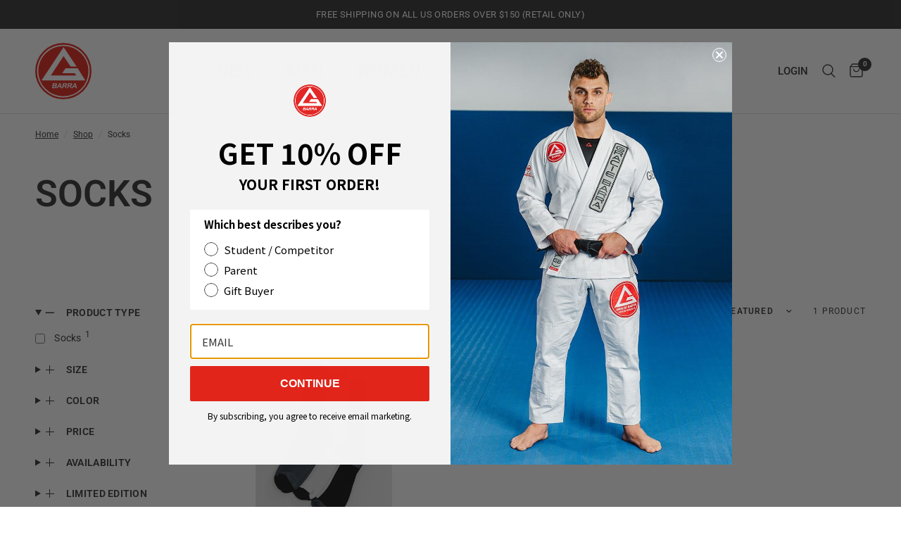

--- FILE ---
content_type: text/html; charset=utf-8
request_url: https://graciebarrawear.com/collections/socks
body_size: 34043
content:
<!doctype html><html class="no-js" lang="en" dir="ltr">
  <head>
    <!-- Widget : Tiered Gift Card Incentive with Purchase -->
    <div data-rebuy-id="250165"></div>
    <!-- End Widget : Tiered Gift Card Incentive with Purchase -->

    <!-- Added by AVADA SEO Suite -->
    

    <!-- /Added by AVADA SEO Suite -->

    
      
    



    <meta charset="utf-8">
    
    <meta http-equiv="X-UA-Compatible" content="IE=edge,chrome=1">
    <meta name="viewport" content="width=device-width, initial-scale=1, maximum-scale=5, viewport-fit=cover">
    <meta name="theme-color" content="#ffffff">
    <link rel="canonical" href="https://graciebarrawear.com/collections/socks">
    <link rel="preconnect" href="https://cdn.shopify.com" crossorigin>

    <script type="text/javascript">
      window.page_template = 'collection';
    </script>

    <!-- Global site tag (gtag.js) - Google Analytics -->
    <script async src="https://www.googletagmanager.com/gtag/js?id=UA-148815420-1"></script>

    <script type="text/javascript">
      window.dataLayer = window.dataLayer || [];
      function gtag() {
        dataLayer.push(arguments);
      }
      gtag('js', new Date());

      gtag('config', 'UA-148815420-1');
    </script>

    <!-- Google Tag Manager -->
    <script type="text/javascript">
      (function (w, d, s, l, i) {
        w[l] = w[l] || [];
        w[l].push({ 'gtm.start': new Date().getTime(), event: 'gtm.js' });
        var f = d.getElementsByTagName(s)[0],
          j = d.createElement(s),
          dl = l != 'dataLayer' ? '&l=' + l : '';
        j.async = true;
        j.src = 'https://www.googletagmanager.com/gtm.js?id=' + i + dl;
        f.parentNode.insertBefore(j, f);
      })(window, document, 'script', 'dataLayer', 'GTM-WGGF4XP');
    </script>
    <!-- End Google Tag Manager -->

    <!-- Rebuy Manual Installation -->
    <script src="https://cdn.rebuyengine.com/onsite/js/rebuy.js?shop=gb72.myshopify.com"></script>

    
      <script type="text/javascript">
        window.enable_top_filter_onload_only = true;
      </script>
    

    <link rel="preload" as="style" href="//graciebarrawear.com/cdn/shop/t/591/assets/app.css?v=14364521736038794441767815195">

<link rel="preload" as="image" href="//graciebarrawear.com/cdn/shop/files/DSC09025_13742683-8b2b-4b93-885e-3ff9c14ed453-767814_20x30_crop_center.jpg?v=1734477655" imagesrcset="//graciebarrawear.com/cdn/shop/files/DSC09025_13742683-8b2b-4b93-885e-3ff9c14ed453-767814.jpg?v=1734477655 233w,//graciebarrawear.com/cdn/shop/files/DSC09025_13742683-8b2b-4b93-885e-3ff9c14ed453-767814.jpg?v=1734477655 466w,//graciebarrawear.com/cdn/shop/files/DSC09025_13742683-8b2b-4b93-885e-3ff9c14ed453-767814_1000x1500_crop_center.jpg?v=1734477655 1000w" imagesizes="auto">


<link href="//graciebarrawear.com/cdn/shop/t/591/assets/animations.min.js?v=43857518744990237831767815195" as="script" rel="preload">

<link href="//graciebarrawear.com/cdn/shop/t/591/assets/vendor.min.js?v=24387807840910288901767815195" as="script" rel="preload">
<link href="//graciebarrawear.com/cdn/shop/t/591/assets/app.js?v=170278210107224415481767815195" as="script" rel="preload">
<link href="//graciebarrawear.com/cdn/shop/t/591/assets/slideshow.js?v=125266512460406249251767815195" as="script" rel="preload">

<script>
window.lazySizesConfig = window.lazySizesConfig || {};
window.lazySizesConfig.expand = 250;
window.lazySizesConfig.loadMode = 1;
window.lazySizesConfig.loadHidden = false;
</script>


    <link rel="shortcut icon" type="image/png" href="//graciebarrawear.com/cdn/shop/files/Logo.png?crop=center&height=32&v=1718741998&width=32">
      <meta name="msapplication-TileImage" content="//graciebarrawear.com/cdn/shop/files/Logo.png?crop=center&height=32&v=1718741998&width=32">

    <title>
      Socks
      
      
       &ndash; GB Wear
    </title>

    
<link rel="preconnect" href="https://fonts.shopifycdn.com" crossorigin>

<meta property="og:site_name" content="GB Wear">
<meta property="og:url" content="https://graciebarrawear.com/collections/socks">
<meta property="og:title" content="Socks">
<meta property="og:type" content="product.group">
<meta property="og:description" content="Jiu Jitsu for Everyone: Perform your best and train your hardest with the best gear available for Brazilian Jiu-Jitsu practitioners. Confirmed and validated by experts and Jiu-Jitsu masters"><meta property="og:image" content="http://graciebarrawear.com/cdn/shop/files/Logo_GBWear_2018_2.png?height=628&pad_color=ffffff&v=1613761333&width=1200">
  <meta property="og:image:secure_url" content="https://graciebarrawear.com/cdn/shop/files/Logo_GBWear_2018_2.png?height=628&pad_color=ffffff&v=1613761333&width=1200">
  <meta property="og:image:width" content="1200">
  <meta property="og:image:height" content="628"><meta name="twitter:card" content="summary_large_image">
<meta name="twitter:title" content="Socks">
<meta name="twitter:description" content="Jiu Jitsu for Everyone: Perform your best and train your hardest with the best gear available for Brazilian Jiu-Jitsu practitioners. Confirmed and validated by experts and Jiu-Jitsu masters">


    

    
      
	<style>
	
		

  .product-card-badges .custom-product-badge[data-tag="best-sellers"] {
		
			border: 1px solid #E1251B;
		

		color: #000000;
  }
	
		

  .product-card-badges .custom-product-badge[data-tag="new"] {
		
			border: 1px solid #E1251B;
		

		color: #000000;
  }
	
		

  .product-card-badges .custom-product-badge[data-tag="comp-legal"] {
		
			background-color: #234191;
		

		color: #ffffff;
  }
	
		

  .product-card-badges .custom-product-badge[data-tag="limited-edition"] {
		
			background-color: #e1251b;
		

		color: #ffffff;
  }
	
		

  .product-card-badges .custom-product-badge[data-tag="trending"] {
		
			border: 1px solid #E1251B;
		

		color: #000000;
  }
	
	</style>


    

    
    <link rel="stylesheet" href="//graciebarrawear.com/cdn/shop/t/591/assets/fontawesome_6.3.0.css?v=63348730215180389641767815195">
<link rel="stylesheet" href="//graciebarrawear.com/cdn/shop/t/591/assets/fontawesome_6.3.0-brands.css?v=153125222533274889901767821973">
<link rel="stylesheet" href="//graciebarrawear.com/cdn/shop/t/591/assets/fontawesome_6.3.0-solid.css?v=138647891879740556161767815195">
<link rel="stylesheet" href="//graciebarrawear.com/cdn/shop/t/591/assets/fontawesome_6.3.0-regular.css?v=74527875262542130231767821973">
<link rel="stylesheet" href="//graciebarrawear.com/cdn/shop/t/591/assets/fontawesome_6.3.0-light.css?v=161775609149516474631767821973">
<link rel="stylesheet" href="//graciebarrawear.com/cdn/shop/t/591/assets/fontawesome_6.3.0-thin.css?v=168763436123296967831767821973">

    <link href="//graciebarrawear.com/cdn/shop/t/591/assets/app.css?v=14364521736038794441767815195" rel="stylesheet" type="text/css" media="all" />
    <link href="//graciebarrawear.com/cdn/shop/t/591/assets/custom.css?v=178550444227114792001767815195" rel="stylesheet" type="text/css" media="all" />

    <style data-shopify>
	@font-face {
  font-family: Roboto;
  font-weight: 400;
  font-style: normal;
  font-display: swap;
  src: url("//graciebarrawear.com/cdn/fonts/roboto/roboto_n4.2019d890f07b1852f56ce63ba45b2db45d852cba.woff2") format("woff2"),
       url("//graciebarrawear.com/cdn/fonts/roboto/roboto_n4.238690e0007583582327135619c5f7971652fa9d.woff") format("woff");
}

@font-face {
  font-family: Roboto;
  font-weight: 500;
  font-style: normal;
  font-display: swap;
  src: url("//graciebarrawear.com/cdn/fonts/roboto/roboto_n5.250d51708d76acbac296b0e21ede8f81de4e37aa.woff2") format("woff2"),
       url("//graciebarrawear.com/cdn/fonts/roboto/roboto_n5.535e8c56f4cbbdea416167af50ab0ff1360a3949.woff") format("woff");
}

@font-face {
  font-family: Roboto;
  font-weight: 600;
  font-style: normal;
  font-display: swap;
  src: url("//graciebarrawear.com/cdn/fonts/roboto/roboto_n6.3d305d5382545b48404c304160aadee38c90ef9d.woff2") format("woff2"),
       url("//graciebarrawear.com/cdn/fonts/roboto/roboto_n6.bb37be020157f87e181e5489d5e9137ad60c47a2.woff") format("woff");
}

@font-face {
  font-family: Roboto;
  font-weight: 400;
  font-style: italic;
  font-display: swap;
  src: url("//graciebarrawear.com/cdn/fonts/roboto/roboto_i4.57ce898ccda22ee84f49e6b57ae302250655e2d4.woff2") format("woff2"),
       url("//graciebarrawear.com/cdn/fonts/roboto/roboto_i4.b21f3bd061cbcb83b824ae8c7671a82587b264bf.woff") format("woff");
}

@font-face {
  font-family: Roboto;
  font-weight: 600;
  font-style: italic;
  font-display: swap;
  src: url("//graciebarrawear.com/cdn/fonts/roboto/roboto_i6.ebd6b6733fb2b030d60cbf61316511a7ffd82fb3.woff2") format("woff2"),
       url("//graciebarrawear.com/cdn/fonts/roboto/roboto_i6.1363905a6d5249605bc5e0f859663ffe95ac3bed.woff") format("woff");
}

h1,h2,h3,h4,h5,h6,
	.h1,.h2,.h3,.h4,.h5,.h6,
	.logolink.text-logo,
	.heading-font,
	.h1-xlarge,
	.h1-large,
	.customer-addresses .my-address .address-index {
		font-style: normal;
		font-weight: 400;
		font-family: Roboto, sans-serif;
	}
	body,
	.body-font,
	.thb-product-detail .product-title {
		font-style: normal;
		font-weight: 400;
		font-family: Roboto, sans-serif;
	}
	:root {
		--font-body-scale: 1.0;
		--font-body-line-height-scale: 1.0;
		--font-body-letter-spacing: 0.0em;
		--font-announcement-scale: 1.0;
		--font-heading-scale: 1.0;
		--font-heading-line-height-scale: 1.0;
		--font-heading-letter-spacing: 0.0em;
		--font-navigation-scale: 1.0;
		--font-product-title-scale: 1.0;
		--font-product-title-line-height-scale: 1.0;
		--button-letter-spacing: 0.02em;--bg-body: #ffffff;
			--bg-body-rgb: 255,255,255;
			--bg-body-darken: #f7f7f7;
			--payment-terms-background-color: #ffffff;--color-body: #333333;
		  --color-body-rgb: 51,51,51;--color-accent: #333333;
			--color-accent-rgb: 51,51,51;--color-border: #E2E2E2;--color-form-border: #dedede;--color-free-shipping-bar: #CC0000;
			--color-free-shipping-bar-rgb: 204,0,0;--color-announcement-bar-text: #ffffff;--color-announcement-bar-bg: #333333;--color-header-bg: #ffffff;
			--color-header-bg-rgb: 255,255,255;--color-header-text: #333333;
			--color-header-text-rgb: 51,51,51;--color-header-links: #333333;--color-header-links-hover: #cc0000;--color-header-icons: #333333;--color-header-border: #E2E2E2;--solid-button-background: #cc0000;--solid-button-label: #ffffff;--outline-button-label: #333333;--color-price: #333333;--color-star: #cc0000;--color-dots: #cc0000;--color-inventory-instock: #279A4B;--color-inventory-lowstock: #FB9E5B;--section-spacing-mobile: 50px;--section-spacing-desktop: 90px;--button-border-radius: 0px;--color-badge-text: #ffffff;--color-badge-sold-out: #939393;--color-badge-sale: #151515;--color-badge-preorder: #666666;--badge-corner-radius: 13px;--color-footer-text: #FFFFFF;
			--color-footer-text-rgb: 255,255,255;--color-footer-link: #FFFFFF;--color-footer-link-hover: #e75c5c;--color-footer-border: #E2E2E2;
			--color-footer-border-rgb: 226,226,226;--color-footer-bg: #333333;}
</style>


    <script type="text/javascript">
      window.theme = window.theme || {};
      theme = {
        settings: {
          money_with_currency_format:"${{amount}}",
          cart_drawer:false,
          product_id: false,
        },
        routes: {
          root_url: '/',
          cart_url: '/cart',
          cart_add_url: '/cart/add',
          search_url: '/search',
          cart_change_url: '/cart/change',
          cart_update_url: '/cart/update',
          predictive_search_url: '/search/suggest',
        },
        variantStrings: {
          addToCart: `Add to cart`,
          soldOut: `Sold out`,
          unavailable: `Unavailable`,
          preOrder: `Pre-order`,
        },
        strings: {
          requiresTerms: `You must agree with the terms and conditions of sales to check out`,
        }
      };
    </script>

    <script>window.performance && window.performance.mark && window.performance.mark('shopify.content_for_header.start');</script><meta name="google-site-verification" content="nDypm8FzuQ9kmSk3v_0js-y1kJQqqz0TX389UACiKjI">
<meta id="shopify-digital-wallet" name="shopify-digital-wallet" content="/22923777/digital_wallets/dialog">
<meta name="shopify-checkout-api-token" content="cd9c5c53aea4ceeaf527fb21c7ee1605">
<meta id="in-context-paypal-metadata" data-shop-id="22923777" data-venmo-supported="true" data-environment="production" data-locale="en_US" data-paypal-v4="true" data-currency="USD">
<link rel="alternate" type="application/atom+xml" title="Feed" href="/collections/socks.atom" />
<link rel="alternate" type="application/json+oembed" href="https://graciebarrawear.com/collections/socks.oembed">
<script async="async" src="/checkouts/internal/preloads.js?locale=en-US"></script>
<link rel="preconnect" href="https://shop.app" crossorigin="anonymous">
<script async="async" src="https://shop.app/checkouts/internal/preloads.js?locale=en-US&shop_id=22923777" crossorigin="anonymous"></script>
<script id="apple-pay-shop-capabilities" type="application/json">{"shopId":22923777,"countryCode":"US","currencyCode":"USD","merchantCapabilities":["supports3DS"],"merchantId":"gid:\/\/shopify\/Shop\/22923777","merchantName":"GB Wear","requiredBillingContactFields":["postalAddress","email","phone"],"requiredShippingContactFields":["postalAddress","email","phone"],"shippingType":"shipping","supportedNetworks":["visa","masterCard","amex","discover","elo","jcb"],"total":{"type":"pending","label":"GB Wear","amount":"1.00"},"shopifyPaymentsEnabled":true,"supportsSubscriptions":true}</script>
<script id="shopify-features" type="application/json">{"accessToken":"cd9c5c53aea4ceeaf527fb21c7ee1605","betas":["rich-media-storefront-analytics"],"domain":"graciebarrawear.com","predictiveSearch":true,"shopId":22923777,"locale":"en"}</script>
<script>var Shopify = Shopify || {};
Shopify.shop = "gb72.myshopify.com";
Shopify.locale = "en";
Shopify.currency = {"active":"USD","rate":"1.0"};
Shopify.country = "US";
Shopify.theme = {"name":"GB 5.30 | B2B Early Access 40 Year","id":187048362352,"schema_name":"Reformation","schema_version":"2.2.0","theme_store_id":1762,"role":"main"};
Shopify.theme.handle = "null";
Shopify.theme.style = {"id":null,"handle":null};
Shopify.cdnHost = "graciebarrawear.com/cdn";
Shopify.routes = Shopify.routes || {};
Shopify.routes.root = "/";</script>
<script type="module">!function(o){(o.Shopify=o.Shopify||{}).modules=!0}(window);</script>
<script>!function(o){function n(){var o=[];function n(){o.push(Array.prototype.slice.apply(arguments))}return n.q=o,n}var t=o.Shopify=o.Shopify||{};t.loadFeatures=n(),t.autoloadFeatures=n()}(window);</script>
<script>
  window.ShopifyPay = window.ShopifyPay || {};
  window.ShopifyPay.apiHost = "shop.app\/pay";
  window.ShopifyPay.redirectState = null;
</script>
<script id="shop-js-analytics" type="application/json">{"pageType":"collection"}</script>
<script defer="defer" async type="module" src="//graciebarrawear.com/cdn/shopifycloud/shop-js/modules/v2/client.init-shop-cart-sync_C5BV16lS.en.esm.js"></script>
<script defer="defer" async type="module" src="//graciebarrawear.com/cdn/shopifycloud/shop-js/modules/v2/chunk.common_CygWptCX.esm.js"></script>
<script type="module">
  await import("//graciebarrawear.com/cdn/shopifycloud/shop-js/modules/v2/client.init-shop-cart-sync_C5BV16lS.en.esm.js");
await import("//graciebarrawear.com/cdn/shopifycloud/shop-js/modules/v2/chunk.common_CygWptCX.esm.js");

  window.Shopify.SignInWithShop?.initShopCartSync?.({"fedCMEnabled":true,"windoidEnabled":true});

</script>
<script>
  window.Shopify = window.Shopify || {};
  if (!window.Shopify.featureAssets) window.Shopify.featureAssets = {};
  window.Shopify.featureAssets['shop-js'] = {"shop-cart-sync":["modules/v2/client.shop-cart-sync_ZFArdW7E.en.esm.js","modules/v2/chunk.common_CygWptCX.esm.js"],"init-fed-cm":["modules/v2/client.init-fed-cm_CmiC4vf6.en.esm.js","modules/v2/chunk.common_CygWptCX.esm.js"],"shop-button":["modules/v2/client.shop-button_tlx5R9nI.en.esm.js","modules/v2/chunk.common_CygWptCX.esm.js"],"shop-cash-offers":["modules/v2/client.shop-cash-offers_DOA2yAJr.en.esm.js","modules/v2/chunk.common_CygWptCX.esm.js","modules/v2/chunk.modal_D71HUcav.esm.js"],"init-windoid":["modules/v2/client.init-windoid_sURxWdc1.en.esm.js","modules/v2/chunk.common_CygWptCX.esm.js"],"shop-toast-manager":["modules/v2/client.shop-toast-manager_ClPi3nE9.en.esm.js","modules/v2/chunk.common_CygWptCX.esm.js"],"init-shop-email-lookup-coordinator":["modules/v2/client.init-shop-email-lookup-coordinator_B8hsDcYM.en.esm.js","modules/v2/chunk.common_CygWptCX.esm.js"],"init-shop-cart-sync":["modules/v2/client.init-shop-cart-sync_C5BV16lS.en.esm.js","modules/v2/chunk.common_CygWptCX.esm.js"],"avatar":["modules/v2/client.avatar_BTnouDA3.en.esm.js"],"pay-button":["modules/v2/client.pay-button_FdsNuTd3.en.esm.js","modules/v2/chunk.common_CygWptCX.esm.js"],"init-customer-accounts":["modules/v2/client.init-customer-accounts_DxDtT_ad.en.esm.js","modules/v2/client.shop-login-button_C5VAVYt1.en.esm.js","modules/v2/chunk.common_CygWptCX.esm.js","modules/v2/chunk.modal_D71HUcav.esm.js"],"init-shop-for-new-customer-accounts":["modules/v2/client.init-shop-for-new-customer-accounts_ChsxoAhi.en.esm.js","modules/v2/client.shop-login-button_C5VAVYt1.en.esm.js","modules/v2/chunk.common_CygWptCX.esm.js","modules/v2/chunk.modal_D71HUcav.esm.js"],"shop-login-button":["modules/v2/client.shop-login-button_C5VAVYt1.en.esm.js","modules/v2/chunk.common_CygWptCX.esm.js","modules/v2/chunk.modal_D71HUcav.esm.js"],"init-customer-accounts-sign-up":["modules/v2/client.init-customer-accounts-sign-up_CPSyQ0Tj.en.esm.js","modules/v2/client.shop-login-button_C5VAVYt1.en.esm.js","modules/v2/chunk.common_CygWptCX.esm.js","modules/v2/chunk.modal_D71HUcav.esm.js"],"shop-follow-button":["modules/v2/client.shop-follow-button_Cva4Ekp9.en.esm.js","modules/v2/chunk.common_CygWptCX.esm.js","modules/v2/chunk.modal_D71HUcav.esm.js"],"checkout-modal":["modules/v2/client.checkout-modal_BPM8l0SH.en.esm.js","modules/v2/chunk.common_CygWptCX.esm.js","modules/v2/chunk.modal_D71HUcav.esm.js"],"lead-capture":["modules/v2/client.lead-capture_Bi8yE_yS.en.esm.js","modules/v2/chunk.common_CygWptCX.esm.js","modules/v2/chunk.modal_D71HUcav.esm.js"],"shop-login":["modules/v2/client.shop-login_D6lNrXab.en.esm.js","modules/v2/chunk.common_CygWptCX.esm.js","modules/v2/chunk.modal_D71HUcav.esm.js"],"payment-terms":["modules/v2/client.payment-terms_CZxnsJam.en.esm.js","modules/v2/chunk.common_CygWptCX.esm.js","modules/v2/chunk.modal_D71HUcav.esm.js"]};
</script>
<script>(function() {
  var isLoaded = false;
  function asyncLoad() {
    if (isLoaded) return;
    isLoaded = true;
    var urls = ["\/\/staticw2.yotpo.com\/ecm52g1oZx1zXPaz9XoxBUlOABoFe2ZnAWI7WABM\/widget.js?shop=gb72.myshopify.com","https:\/\/config.gorgias.chat\/bundle-loader\/01GYCBQTQEKMMBHAWSY2KKYGP9?source=shopify1click\u0026shop=gb72.myshopify.com","https:\/\/cdn-widgetsrepository.yotpo.com\/v1\/loader\/ecm52g1oZx1zXPaz9XoxBUlOABoFe2ZnAWI7WABM?shop=gb72.myshopify.com","","","https:\/\/cdn.9gtb.com\/loader.js?g_cvt_id=8589a9a7-e277-4477-80f0-6ff34c4c50d0\u0026shop=gb72.myshopify.com","https:\/\/cdn.shopify.com\/s\/files\/1\/2292\/3777\/t\/582\/assets\/loy_22923777.js?v=1765328386\u0026shop=gb72.myshopify.com"];
    console.log(urls);for (var i = 0; i < urls.length; i++) {
      var s = document.createElement('script');
      s.type = 'text/javascript';
      s.async = true;
      s.src = urls[i];
      var x = document.getElementsByTagName('script')[0];
      x.parentNode.insertBefore(s, x);
    }
  };
  if(window.attachEvent) {
    window.attachEvent('onload', asyncLoad);
  } else {
    window.addEventListener('load', asyncLoad, false);
  }
})();</script>
<script id="__st">var __st={"a":22923777,"offset":-28800,"reqid":"72b96fbc-2227-4d9e-abd1-bd1c6f6a3eee-1768602029","pageurl":"graciebarrawear.com\/collections\/socks","u":"52f802ffaf93","p":"collection","rtyp":"collection","rid":168472084583};</script>
<script>window.ShopifyPaypalV4VisibilityTracking = true;</script>
<script id="captcha-bootstrap">!function(){'use strict';const t='contact',e='account',n='new_comment',o=[[t,t],['blogs',n],['comments',n],[t,'customer']],c=[[e,'customer_login'],[e,'guest_login'],[e,'recover_customer_password'],[e,'create_customer']],r=t=>t.map((([t,e])=>`form[action*='/${t}']:not([data-nocaptcha='true']) input[name='form_type'][value='${e}']`)).join(','),a=t=>()=>t?[...document.querySelectorAll(t)].map((t=>t.form)):[];function s(){const t=[...o],e=r(t);return a(e)}const i='password',u='form_key',d=['recaptcha-v3-token','g-recaptcha-response','h-captcha-response',i],f=()=>{try{return window.sessionStorage}catch{return}},m='__shopify_v',_=t=>t.elements[u];function p(t,e,n=!1){try{const o=window.sessionStorage,c=JSON.parse(o.getItem(e)),{data:r}=function(t){const{data:e,action:n}=t;return t[m]||n?{data:e,action:n}:{data:t,action:n}}(c);for(const[e,n]of Object.entries(r))t.elements[e]&&(t.elements[e].value=n);n&&o.removeItem(e)}catch(o){console.error('form repopulation failed',{error:o})}}const l='form_type',E='cptcha';function T(t){t.dataset[E]=!0}const w=window,h=w.document,L='Shopify',v='ce_forms',y='captcha';let A=!1;((t,e)=>{const n=(g='f06e6c50-85a8-45c8-87d0-21a2b65856fe',I='https://cdn.shopify.com/shopifycloud/storefront-forms-hcaptcha/ce_storefront_forms_captcha_hcaptcha.v1.5.2.iife.js',D={infoText:'Protected by hCaptcha',privacyText:'Privacy',termsText:'Terms'},(t,e,n)=>{const o=w[L][v],c=o.bindForm;if(c)return c(t,g,e,D).then(n);var r;o.q.push([[t,g,e,D],n]),r=I,A||(h.body.append(Object.assign(h.createElement('script'),{id:'captcha-provider',async:!0,src:r})),A=!0)});var g,I,D;w[L]=w[L]||{},w[L][v]=w[L][v]||{},w[L][v].q=[],w[L][y]=w[L][y]||{},w[L][y].protect=function(t,e){n(t,void 0,e),T(t)},Object.freeze(w[L][y]),function(t,e,n,w,h,L){const[v,y,A,g]=function(t,e,n){const i=e?o:[],u=t?c:[],d=[...i,...u],f=r(d),m=r(i),_=r(d.filter((([t,e])=>n.includes(e))));return[a(f),a(m),a(_),s()]}(w,h,L),I=t=>{const e=t.target;return e instanceof HTMLFormElement?e:e&&e.form},D=t=>v().includes(t);t.addEventListener('submit',(t=>{const e=I(t);if(!e)return;const n=D(e)&&!e.dataset.hcaptchaBound&&!e.dataset.recaptchaBound,o=_(e),c=g().includes(e)&&(!o||!o.value);(n||c)&&t.preventDefault(),c&&!n&&(function(t){try{if(!f())return;!function(t){const e=f();if(!e)return;const n=_(t);if(!n)return;const o=n.value;o&&e.removeItem(o)}(t);const e=Array.from(Array(32),(()=>Math.random().toString(36)[2])).join('');!function(t,e){_(t)||t.append(Object.assign(document.createElement('input'),{type:'hidden',name:u})),t.elements[u].value=e}(t,e),function(t,e){const n=f();if(!n)return;const o=[...t.querySelectorAll(`input[type='${i}']`)].map((({name:t})=>t)),c=[...d,...o],r={};for(const[a,s]of new FormData(t).entries())c.includes(a)||(r[a]=s);n.setItem(e,JSON.stringify({[m]:1,action:t.action,data:r}))}(t,e)}catch(e){console.error('failed to persist form',e)}}(e),e.submit())}));const S=(t,e)=>{t&&!t.dataset[E]&&(n(t,e.some((e=>e===t))),T(t))};for(const o of['focusin','change'])t.addEventListener(o,(t=>{const e=I(t);D(e)&&S(e,y())}));const B=e.get('form_key'),M=e.get(l),P=B&&M;t.addEventListener('DOMContentLoaded',(()=>{const t=y();if(P)for(const e of t)e.elements[l].value===M&&p(e,B);[...new Set([...A(),...v().filter((t=>'true'===t.dataset.shopifyCaptcha))])].forEach((e=>S(e,t)))}))}(h,new URLSearchParams(w.location.search),n,t,e,['guest_login'])})(!0,!0)}();</script>
<script integrity="sha256-4kQ18oKyAcykRKYeNunJcIwy7WH5gtpwJnB7kiuLZ1E=" data-source-attribution="shopify.loadfeatures" defer="defer" src="//graciebarrawear.com/cdn/shopifycloud/storefront/assets/storefront/load_feature-a0a9edcb.js" crossorigin="anonymous"></script>
<script crossorigin="anonymous" defer="defer" src="//graciebarrawear.com/cdn/shopifycloud/storefront/assets/shopify_pay/storefront-65b4c6d7.js?v=20250812"></script>
<script data-source-attribution="shopify.dynamic_checkout.dynamic.init">var Shopify=Shopify||{};Shopify.PaymentButton=Shopify.PaymentButton||{isStorefrontPortableWallets:!0,init:function(){window.Shopify.PaymentButton.init=function(){};var t=document.createElement("script");t.src="https://graciebarrawear.com/cdn/shopifycloud/portable-wallets/latest/portable-wallets.en.js",t.type="module",document.head.appendChild(t)}};
</script>
<script data-source-attribution="shopify.dynamic_checkout.buyer_consent">
  function portableWalletsHideBuyerConsent(e){var t=document.getElementById("shopify-buyer-consent"),n=document.getElementById("shopify-subscription-policy-button");t&&n&&(t.classList.add("hidden"),t.setAttribute("aria-hidden","true"),n.removeEventListener("click",e))}function portableWalletsShowBuyerConsent(e){var t=document.getElementById("shopify-buyer-consent"),n=document.getElementById("shopify-subscription-policy-button");t&&n&&(t.classList.remove("hidden"),t.removeAttribute("aria-hidden"),n.addEventListener("click",e))}window.Shopify?.PaymentButton&&(window.Shopify.PaymentButton.hideBuyerConsent=portableWalletsHideBuyerConsent,window.Shopify.PaymentButton.showBuyerConsent=portableWalletsShowBuyerConsent);
</script>
<script data-source-attribution="shopify.dynamic_checkout.cart.bootstrap">document.addEventListener("DOMContentLoaded",(function(){function t(){return document.querySelector("shopify-accelerated-checkout-cart, shopify-accelerated-checkout")}if(t())Shopify.PaymentButton.init();else{new MutationObserver((function(e,n){t()&&(Shopify.PaymentButton.init(),n.disconnect())})).observe(document.body,{childList:!0,subtree:!0})}}));
</script>
<script id='scb4127' type='text/javascript' async='' src='https://graciebarrawear.com/cdn/shopifycloud/privacy-banner/storefront-banner.js'></script><link id="shopify-accelerated-checkout-styles" rel="stylesheet" media="screen" href="https://graciebarrawear.com/cdn/shopifycloud/portable-wallets/latest/accelerated-checkout-backwards-compat.css" crossorigin="anonymous">
<style id="shopify-accelerated-checkout-cart">
        #shopify-buyer-consent {
  margin-top: 1em;
  display: inline-block;
  width: 100%;
}

#shopify-buyer-consent.hidden {
  display: none;
}

#shopify-subscription-policy-button {
  background: none;
  border: none;
  padding: 0;
  text-decoration: underline;
  font-size: inherit;
  cursor: pointer;
}

#shopify-subscription-policy-button::before {
  box-shadow: none;
}

      </style>

<script>window.performance && window.performance.mark && window.performance.mark('shopify.content_for_header.end');</script>
    <!-- Header hook for plugins -->

    <script type="text/javascript">
      document.documentElement.className = document.documentElement.className.replace('no-js', 'js');
    </script>

    <script type="text/javascript">
      var predictProduct = null;
      window.addEventListener("onPredictLoad", function (event) {
        event.detail.predict.render({
          brandKey:"gb72.myshopify.com",
          product:predictProduct ? {
            key:predictProduct.handle,
            name:predictProduct.title,
            image:"//graciebarrawear.com/cdn/shopifycloud/storefront/assets/no-image-2048-a2addb12_x600.gif",
          } : null,
          // "onRecommendCallback": function(variantId) { /* do something on recommendation */ }
        });
      });
    </script>

    <script type="text/javascript" async src="https://predict-v4.getwair.com/default/predict.js"></script>

    <script
      src="https://unpkg.com/htmx.org@1.9.12"
      integrity="sha384-ujb1lZYygJmzgSwoxRggbCHcjc0rB2XoQrxeTUQyRjrOnlCoYta87iKBWq3EsdM2"
      crossorigin="anonymous"
    ></script>

    <script type="text/javascript">
      (function(c,l,a,r,i,t,y){
        c[a]=c[a]||function(){(c[a].q=c[a].q||[]).push(arguments)};
        t=l.createElement(r);t.async=1;t.src="https://www.clarity.ms/tag/"+i;
        y=l.getElementsByTagName(r)[0];y.parentNode.insertBefore(t,y);
      })(window, document, "clarity", "script", "l81bhwhrrb");
    </script>

    <style>
      body:not(.is-customer) #smile-ui-container,
      body:not(.is-customer) #smile-ui-lite-container,
      body:not(.is-customer) #smile-ui-container .smile-launcher-frame-container {
        display: none !important;
      }
    </style>
  <!-- BEGIN app block: shopify://apps/yotpo-product-reviews/blocks/reviews_tab/eb7dfd7d-db44-4334-bc49-c893b51b36cf -->



<!-- END app block --><!-- BEGIN app block: shopify://apps/yotpo-product-reviews/blocks/settings/eb7dfd7d-db44-4334-bc49-c893b51b36cf -->


  <script type="text/javascript" src="https://cdn-widgetsrepository.yotpo.com/v1/loader/ecm52g1oZx1zXPaz9XoxBUlOABoFe2ZnAWI7WABM?languageCode=en" async></script>



  
<!-- END app block --><!-- BEGIN app block: shopify://apps/wair-size-fit-recommendation/blocks/app-embed/68b6dfc9-7d29-46dc-8820-cbcd3543e806 -->



  


<script type="text/javascript">
  var predictProduct = null;
  window.addEventListener("onPredictLoad", function (event) {
    event.detail.predict.render({
      brandKey: "gb72.myshopify.com",
      product: predictProduct ? {
        key: predictProduct.handle,
        name: predictProduct.title,
        image: "//graciebarrawear.com/cdn/shopifycloud/storefront/assets/no-image-2048-a2addb12_x600.gif",
      } : null
    });
  });
</script>
<script
  
    type="text/javascript"
    async
    src="https://predict-v4.getwair.com/default/predict.js">
  
</script>


<!-- END app block --><!-- BEGIN app block: shopify://apps/klaviyo-email-marketing-sms/blocks/klaviyo-onsite-embed/2632fe16-c075-4321-a88b-50b567f42507 -->












  <script async src="https://static.klaviyo.com/onsite/js/Mmd4qB/klaviyo.js?company_id=Mmd4qB"></script>
  <script>!function(){if(!window.klaviyo){window._klOnsite=window._klOnsite||[];try{window.klaviyo=new Proxy({},{get:function(n,i){return"push"===i?function(){var n;(n=window._klOnsite).push.apply(n,arguments)}:function(){for(var n=arguments.length,o=new Array(n),w=0;w<n;w++)o[w]=arguments[w];var t="function"==typeof o[o.length-1]?o.pop():void 0,e=new Promise((function(n){window._klOnsite.push([i].concat(o,[function(i){t&&t(i),n(i)}]))}));return e}}})}catch(n){window.klaviyo=window.klaviyo||[],window.klaviyo.push=function(){var n;(n=window._klOnsite).push.apply(n,arguments)}}}}();</script>

  




  <script>
    window.klaviyoReviewsProductDesignMode = false
  </script>







<!-- END app block --><script src="https://cdn.shopify.com/extensions/019b09dd-709f-7233-8c82-cc4081277048/klaviyo-email-marketing-44/assets/app.js" type="text/javascript" defer="defer"></script>
<link href="https://cdn.shopify.com/extensions/019b09dd-709f-7233-8c82-cc4081277048/klaviyo-email-marketing-44/assets/app.css" rel="stylesheet" type="text/css" media="all">
<script src="https://cdn.shopify.com/extensions/019bc7e9-d98c-71e0-bb25-69de9349bf29/smile-io-266/assets/smile-loader.js" type="text/javascript" defer="defer"></script>
<script src="https://cdn.shopify.com/extensions/019bc75c-0e0f-781a-beb7-685f0b0e2623/rebuy-personalization-engine-253/assets/rebuy-extensions.js" type="text/javascript" defer="defer"></script>
<script src="https://cdn.shopify.com/extensions/019bbea2-2c95-7916-8bba-1dc7b2fb9dfe/loop-returns-339/assets/onstore-block.js" type="text/javascript" defer="defer"></script>
<link href="https://cdn.shopify.com/extensions/019bbea2-2c95-7916-8bba-1dc7b2fb9dfe/loop-returns-339/assets/onstore-block.css" rel="stylesheet" type="text/css" media="all">
<link href="https://monorail-edge.shopifysvc.com" rel="dns-prefetch">
<script>(function(){if ("sendBeacon" in navigator && "performance" in window) {try {var session_token_from_headers = performance.getEntriesByType('navigation')[0].serverTiming.find(x => x.name == '_s').description;} catch {var session_token_from_headers = undefined;}var session_cookie_matches = document.cookie.match(/_shopify_s=([^;]*)/);var session_token_from_cookie = session_cookie_matches && session_cookie_matches.length === 2 ? session_cookie_matches[1] : "";var session_token = session_token_from_headers || session_token_from_cookie || "";function handle_abandonment_event(e) {var entries = performance.getEntries().filter(function(entry) {return /monorail-edge.shopifysvc.com/.test(entry.name);});if (!window.abandonment_tracked && entries.length === 0) {window.abandonment_tracked = true;var currentMs = Date.now();var navigation_start = performance.timing.navigationStart;var payload = {shop_id: 22923777,url: window.location.href,navigation_start,duration: currentMs - navigation_start,session_token,page_type: "collection"};window.navigator.sendBeacon("https://monorail-edge.shopifysvc.com/v1/produce", JSON.stringify({schema_id: "online_store_buyer_site_abandonment/1.1",payload: payload,metadata: {event_created_at_ms: currentMs,event_sent_at_ms: currentMs}}));}}window.addEventListener('pagehide', handle_abandonment_event);}}());</script>
<script id="web-pixels-manager-setup">(function e(e,d,r,n,o){if(void 0===o&&(o={}),!Boolean(null===(a=null===(i=window.Shopify)||void 0===i?void 0:i.analytics)||void 0===a?void 0:a.replayQueue)){var i,a;window.Shopify=window.Shopify||{};var t=window.Shopify;t.analytics=t.analytics||{};var s=t.analytics;s.replayQueue=[],s.publish=function(e,d,r){return s.replayQueue.push([e,d,r]),!0};try{self.performance.mark("wpm:start")}catch(e){}var l=function(){var e={modern:/Edge?\/(1{2}[4-9]|1[2-9]\d|[2-9]\d{2}|\d{4,})\.\d+(\.\d+|)|Firefox\/(1{2}[4-9]|1[2-9]\d|[2-9]\d{2}|\d{4,})\.\d+(\.\d+|)|Chrom(ium|e)\/(9{2}|\d{3,})\.\d+(\.\d+|)|(Maci|X1{2}).+ Version\/(15\.\d+|(1[6-9]|[2-9]\d|\d{3,})\.\d+)([,.]\d+|)( \(\w+\)|)( Mobile\/\w+|) Safari\/|Chrome.+OPR\/(9{2}|\d{3,})\.\d+\.\d+|(CPU[ +]OS|iPhone[ +]OS|CPU[ +]iPhone|CPU IPhone OS|CPU iPad OS)[ +]+(15[._]\d+|(1[6-9]|[2-9]\d|\d{3,})[._]\d+)([._]\d+|)|Android:?[ /-](13[3-9]|1[4-9]\d|[2-9]\d{2}|\d{4,})(\.\d+|)(\.\d+|)|Android.+Firefox\/(13[5-9]|1[4-9]\d|[2-9]\d{2}|\d{4,})\.\d+(\.\d+|)|Android.+Chrom(ium|e)\/(13[3-9]|1[4-9]\d|[2-9]\d{2}|\d{4,})\.\d+(\.\d+|)|SamsungBrowser\/([2-9]\d|\d{3,})\.\d+/,legacy:/Edge?\/(1[6-9]|[2-9]\d|\d{3,})\.\d+(\.\d+|)|Firefox\/(5[4-9]|[6-9]\d|\d{3,})\.\d+(\.\d+|)|Chrom(ium|e)\/(5[1-9]|[6-9]\d|\d{3,})\.\d+(\.\d+|)([\d.]+$|.*Safari\/(?![\d.]+ Edge\/[\d.]+$))|(Maci|X1{2}).+ Version\/(10\.\d+|(1[1-9]|[2-9]\d|\d{3,})\.\d+)([,.]\d+|)( \(\w+\)|)( Mobile\/\w+|) Safari\/|Chrome.+OPR\/(3[89]|[4-9]\d|\d{3,})\.\d+\.\d+|(CPU[ +]OS|iPhone[ +]OS|CPU[ +]iPhone|CPU IPhone OS|CPU iPad OS)[ +]+(10[._]\d+|(1[1-9]|[2-9]\d|\d{3,})[._]\d+)([._]\d+|)|Android:?[ /-](13[3-9]|1[4-9]\d|[2-9]\d{2}|\d{4,})(\.\d+|)(\.\d+|)|Mobile Safari.+OPR\/([89]\d|\d{3,})\.\d+\.\d+|Android.+Firefox\/(13[5-9]|1[4-9]\d|[2-9]\d{2}|\d{4,})\.\d+(\.\d+|)|Android.+Chrom(ium|e)\/(13[3-9]|1[4-9]\d|[2-9]\d{2}|\d{4,})\.\d+(\.\d+|)|Android.+(UC? ?Browser|UCWEB|U3)[ /]?(15\.([5-9]|\d{2,})|(1[6-9]|[2-9]\d|\d{3,})\.\d+)\.\d+|SamsungBrowser\/(5\.\d+|([6-9]|\d{2,})\.\d+)|Android.+MQ{2}Browser\/(14(\.(9|\d{2,})|)|(1[5-9]|[2-9]\d|\d{3,})(\.\d+|))(\.\d+|)|K[Aa][Ii]OS\/(3\.\d+|([4-9]|\d{2,})\.\d+)(\.\d+|)/},d=e.modern,r=e.legacy,n=navigator.userAgent;return n.match(d)?"modern":n.match(r)?"legacy":"unknown"}(),u="modern"===l?"modern":"legacy",c=(null!=n?n:{modern:"",legacy:""})[u],f=function(e){return[e.baseUrl,"/wpm","/b",e.hashVersion,"modern"===e.buildTarget?"m":"l",".js"].join("")}({baseUrl:d,hashVersion:r,buildTarget:u}),m=function(e){var d=e.version,r=e.bundleTarget,n=e.surface,o=e.pageUrl,i=e.monorailEndpoint;return{emit:function(e){var a=e.status,t=e.errorMsg,s=(new Date).getTime(),l=JSON.stringify({metadata:{event_sent_at_ms:s},events:[{schema_id:"web_pixels_manager_load/3.1",payload:{version:d,bundle_target:r,page_url:o,status:a,surface:n,error_msg:t},metadata:{event_created_at_ms:s}}]});if(!i)return console&&console.warn&&console.warn("[Web Pixels Manager] No Monorail endpoint provided, skipping logging."),!1;try{return self.navigator.sendBeacon.bind(self.navigator)(i,l)}catch(e){}var u=new XMLHttpRequest;try{return u.open("POST",i,!0),u.setRequestHeader("Content-Type","text/plain"),u.send(l),!0}catch(e){return console&&console.warn&&console.warn("[Web Pixels Manager] Got an unhandled error while logging to Monorail."),!1}}}}({version:r,bundleTarget:l,surface:e.surface,pageUrl:self.location.href,monorailEndpoint:e.monorailEndpoint});try{o.browserTarget=l,function(e){var d=e.src,r=e.async,n=void 0===r||r,o=e.onload,i=e.onerror,a=e.sri,t=e.scriptDataAttributes,s=void 0===t?{}:t,l=document.createElement("script"),u=document.querySelector("head"),c=document.querySelector("body");if(l.async=n,l.src=d,a&&(l.integrity=a,l.crossOrigin="anonymous"),s)for(var f in s)if(Object.prototype.hasOwnProperty.call(s,f))try{l.dataset[f]=s[f]}catch(e){}if(o&&l.addEventListener("load",o),i&&l.addEventListener("error",i),u)u.appendChild(l);else{if(!c)throw new Error("Did not find a head or body element to append the script");c.appendChild(l)}}({src:f,async:!0,onload:function(){if(!function(){var e,d;return Boolean(null===(d=null===(e=window.Shopify)||void 0===e?void 0:e.analytics)||void 0===d?void 0:d.initialized)}()){var d=window.webPixelsManager.init(e)||void 0;if(d){var r=window.Shopify.analytics;r.replayQueue.forEach((function(e){var r=e[0],n=e[1],o=e[2];d.publishCustomEvent(r,n,o)})),r.replayQueue=[],r.publish=d.publishCustomEvent,r.visitor=d.visitor,r.initialized=!0}}},onerror:function(){return m.emit({status:"failed",errorMsg:"".concat(f," has failed to load")})},sri:function(e){var d=/^sha384-[A-Za-z0-9+/=]+$/;return"string"==typeof e&&d.test(e)}(c)?c:"",scriptDataAttributes:o}),m.emit({status:"loading"})}catch(e){m.emit({status:"failed",errorMsg:(null==e?void 0:e.message)||"Unknown error"})}}})({shopId: 22923777,storefrontBaseUrl: "https://graciebarrawear.com",extensionsBaseUrl: "https://extensions.shopifycdn.com/cdn/shopifycloud/web-pixels-manager",monorailEndpoint: "https://monorail-edge.shopifysvc.com/unstable/produce_batch",surface: "storefront-renderer",enabledBetaFlags: ["2dca8a86"],webPixelsConfigList: [{"id":"2360279408","configuration":"{\"accountID\":\"Mmd4qB\",\"webPixelConfig\":\"eyJlbmFibGVBZGRlZFRvQ2FydEV2ZW50cyI6IHRydWV9\"}","eventPayloadVersion":"v1","runtimeContext":"STRICT","scriptVersion":"524f6c1ee37bacdca7657a665bdca589","type":"APP","apiClientId":123074,"privacyPurposes":["ANALYTICS","MARKETING"],"dataSharingAdjustments":{"protectedCustomerApprovalScopes":["read_customer_address","read_customer_email","read_customer_name","read_customer_personal_data","read_customer_phone"]}},{"id":"2258862448","configuration":"{\"config\":\"{\\\"google_tag_ids\\\":[\\\"GT-NNXMSVD8\\\",\\\"G-74PFP3YFND\\\"],\\\"target_country\\\":\\\"ZZ\\\",\\\"gtag_events\\\":[{\\\"type\\\":\\\"begin_checkout\\\",\\\"action_label\\\":[\\\"MC-T0QZK5BFCF\\\",\\\"G-74PFP3YFND\\\"]},{\\\"type\\\":\\\"search\\\",\\\"action_label\\\":[\\\"MC-T0QZK5BFCF\\\",\\\"G-74PFP3YFND\\\"]},{\\\"type\\\":\\\"view_item\\\",\\\"action_label\\\":[\\\"MC-T0QZK5BFCF\\\",\\\"G-74PFP3YFND\\\"]},{\\\"type\\\":\\\"purchase\\\",\\\"action_label\\\":[\\\"MC-T0QZK5BFCF\\\",\\\"G-74PFP3YFND\\\"]},{\\\"type\\\":\\\"page_view\\\",\\\"action_label\\\":[\\\"MC-T0QZK5BFCF\\\",\\\"G-74PFP3YFND\\\"]},{\\\"type\\\":\\\"add_payment_info\\\",\\\"action_label\\\":[\\\"MC-T0QZK5BFCF\\\",\\\"G-74PFP3YFND\\\"]},{\\\"type\\\":\\\"add_to_cart\\\",\\\"action_label\\\":[\\\"MC-T0QZK5BFCF\\\",\\\"G-74PFP3YFND\\\"]}],\\\"enable_monitoring_mode\\\":false}\"}","eventPayloadVersion":"v1","runtimeContext":"OPEN","scriptVersion":"b2a88bafab3e21179ed38636efcd8a93","type":"APP","apiClientId":1780363,"privacyPurposes":[],"dataSharingAdjustments":{"protectedCustomerApprovalScopes":["read_customer_address","read_customer_email","read_customer_name","read_customer_personal_data","read_customer_phone"]}},{"id":"85459047","configuration":"{\"pixel_id\":\"940205679749256\",\"pixel_type\":\"facebook_pixel\",\"metaapp_system_user_token\":\"-\"}","eventPayloadVersion":"v1","runtimeContext":"OPEN","scriptVersion":"ca16bc87fe92b6042fbaa3acc2fbdaa6","type":"APP","apiClientId":2329312,"privacyPurposes":["ANALYTICS","MARKETING","SALE_OF_DATA"],"dataSharingAdjustments":{"protectedCustomerApprovalScopes":["read_customer_address","read_customer_email","read_customer_name","read_customer_personal_data","read_customer_phone"]}},{"id":"54493287","configuration":"{\"accountID\":\"1234\"}","eventPayloadVersion":"v1","runtimeContext":"STRICT","scriptVersion":"0f1f41309588a4c5c77f51bb708536b3","type":"APP","apiClientId":4914567,"privacyPurposes":["ANALYTICS","MARKETING","SALE_OF_DATA"],"dataSharingAdjustments":{"protectedCustomerApprovalScopes":["read_customer_personal_data"]}},{"id":"shopify-app-pixel","configuration":"{}","eventPayloadVersion":"v1","runtimeContext":"STRICT","scriptVersion":"0450","apiClientId":"shopify-pixel","type":"APP","privacyPurposes":["ANALYTICS","MARKETING"]},{"id":"shopify-custom-pixel","eventPayloadVersion":"v1","runtimeContext":"LAX","scriptVersion":"0450","apiClientId":"shopify-pixel","type":"CUSTOM","privacyPurposes":["ANALYTICS","MARKETING"]}],isMerchantRequest: false,initData: {"shop":{"name":"GB Wear","paymentSettings":{"currencyCode":"USD"},"myshopifyDomain":"gb72.myshopify.com","countryCode":"US","storefrontUrl":"https:\/\/graciebarrawear.com"},"customer":null,"cart":null,"checkout":null,"productVariants":[],"purchasingCompany":null},},"https://graciebarrawear.com/cdn","fcfee988w5aeb613cpc8e4bc33m6693e112",{"modern":"","legacy":""},{"shopId":"22923777","storefrontBaseUrl":"https:\/\/graciebarrawear.com","extensionBaseUrl":"https:\/\/extensions.shopifycdn.com\/cdn\/shopifycloud\/web-pixels-manager","surface":"storefront-renderer","enabledBetaFlags":"[\"2dca8a86\"]","isMerchantRequest":"false","hashVersion":"fcfee988w5aeb613cpc8e4bc33m6693e112","publish":"custom","events":"[[\"page_viewed\",{}],[\"collection_viewed\",{\"collection\":{\"id\":\"168472084583\",\"title\":\"Socks\",\"productVariants\":[{\"price\":{\"amount\":27.99,\"currencyCode\":\"USD\"},\"product\":{\"title\":\"Colorblock Socks 3 Pack - Assorted\",\"vendor\":\"GB Edition\",\"id\":\"7117466697831\",\"untranslatedTitle\":\"Colorblock Socks 3 Pack - Assorted\",\"url\":\"\/products\/colorblock-socks-3-pack-assorted\",\"type\":\"Socks\"},\"id\":\"51720845951344\",\"image\":{\"src\":\"\/\/graciebarrawear.com\/cdn\/shop\/files\/DSC09025_13742683-8b2b-4b93-885e-3ff9c14ed453-767814.jpg?v=1734477655\"},\"sku\":\"GBSK2009\",\"title\":\"OS\",\"untranslatedTitle\":\"OS\"}]}}]]"});</script><script>
  window.ShopifyAnalytics = window.ShopifyAnalytics || {};
  window.ShopifyAnalytics.meta = window.ShopifyAnalytics.meta || {};
  window.ShopifyAnalytics.meta.currency = 'USD';
  var meta = {"products":[{"id":7117466697831,"gid":"gid:\/\/shopify\/Product\/7117466697831","vendor":"GB Edition","type":"Socks","handle":"colorblock-socks-3-pack-assorted","variants":[{"id":51720845951344,"price":2799,"name":"Colorblock Socks 3 Pack - Assorted - OS","public_title":"OS","sku":"GBSK2009"}],"remote":false}],"page":{"pageType":"collection","resourceType":"collection","resourceId":168472084583,"requestId":"72b96fbc-2227-4d9e-abd1-bd1c6f6a3eee-1768602029"}};
  for (var attr in meta) {
    window.ShopifyAnalytics.meta[attr] = meta[attr];
  }
</script>
<script class="analytics">
  (function () {
    var customDocumentWrite = function(content) {
      var jquery = null;

      if (window.jQuery) {
        jquery = window.jQuery;
      } else if (window.Checkout && window.Checkout.$) {
        jquery = window.Checkout.$;
      }

      if (jquery) {
        jquery('body').append(content);
      }
    };

    var hasLoggedConversion = function(token) {
      if (token) {
        return document.cookie.indexOf('loggedConversion=' + token) !== -1;
      }
      return false;
    }

    var setCookieIfConversion = function(token) {
      if (token) {
        var twoMonthsFromNow = new Date(Date.now());
        twoMonthsFromNow.setMonth(twoMonthsFromNow.getMonth() + 2);

        document.cookie = 'loggedConversion=' + token + '; expires=' + twoMonthsFromNow;
      }
    }

    var trekkie = window.ShopifyAnalytics.lib = window.trekkie = window.trekkie || [];
    if (trekkie.integrations) {
      return;
    }
    trekkie.methods = [
      'identify',
      'page',
      'ready',
      'track',
      'trackForm',
      'trackLink'
    ];
    trekkie.factory = function(method) {
      return function() {
        var args = Array.prototype.slice.call(arguments);
        args.unshift(method);
        trekkie.push(args);
        return trekkie;
      };
    };
    for (var i = 0; i < trekkie.methods.length; i++) {
      var key = trekkie.methods[i];
      trekkie[key] = trekkie.factory(key);
    }
    trekkie.load = function(config) {
      trekkie.config = config || {};
      trekkie.config.initialDocumentCookie = document.cookie;
      var first = document.getElementsByTagName('script')[0];
      var script = document.createElement('script');
      script.type = 'text/javascript';
      script.onerror = function(e) {
        var scriptFallback = document.createElement('script');
        scriptFallback.type = 'text/javascript';
        scriptFallback.onerror = function(error) {
                var Monorail = {
      produce: function produce(monorailDomain, schemaId, payload) {
        var currentMs = new Date().getTime();
        var event = {
          schema_id: schemaId,
          payload: payload,
          metadata: {
            event_created_at_ms: currentMs,
            event_sent_at_ms: currentMs
          }
        };
        return Monorail.sendRequest("https://" + monorailDomain + "/v1/produce", JSON.stringify(event));
      },
      sendRequest: function sendRequest(endpointUrl, payload) {
        // Try the sendBeacon API
        if (window && window.navigator && typeof window.navigator.sendBeacon === 'function' && typeof window.Blob === 'function' && !Monorail.isIos12()) {
          var blobData = new window.Blob([payload], {
            type: 'text/plain'
          });

          if (window.navigator.sendBeacon(endpointUrl, blobData)) {
            return true;
          } // sendBeacon was not successful

        } // XHR beacon

        var xhr = new XMLHttpRequest();

        try {
          xhr.open('POST', endpointUrl);
          xhr.setRequestHeader('Content-Type', 'text/plain');
          xhr.send(payload);
        } catch (e) {
          console.log(e);
        }

        return false;
      },
      isIos12: function isIos12() {
        return window.navigator.userAgent.lastIndexOf('iPhone; CPU iPhone OS 12_') !== -1 || window.navigator.userAgent.lastIndexOf('iPad; CPU OS 12_') !== -1;
      }
    };
    Monorail.produce('monorail-edge.shopifysvc.com',
      'trekkie_storefront_load_errors/1.1',
      {shop_id: 22923777,
      theme_id: 187048362352,
      app_name: "storefront",
      context_url: window.location.href,
      source_url: "//graciebarrawear.com/cdn/s/trekkie.storefront.cd680fe47e6c39ca5d5df5f0a32d569bc48c0f27.min.js"});

        };
        scriptFallback.async = true;
        scriptFallback.src = '//graciebarrawear.com/cdn/s/trekkie.storefront.cd680fe47e6c39ca5d5df5f0a32d569bc48c0f27.min.js';
        first.parentNode.insertBefore(scriptFallback, first);
      };
      script.async = true;
      script.src = '//graciebarrawear.com/cdn/s/trekkie.storefront.cd680fe47e6c39ca5d5df5f0a32d569bc48c0f27.min.js';
      first.parentNode.insertBefore(script, first);
    };
    trekkie.load(
      {"Trekkie":{"appName":"storefront","development":false,"defaultAttributes":{"shopId":22923777,"isMerchantRequest":null,"themeId":187048362352,"themeCityHash":"9128333369510101957","contentLanguage":"en","currency":"USD"},"isServerSideCookieWritingEnabled":true,"monorailRegion":"shop_domain","enabledBetaFlags":["65f19447"]},"Session Attribution":{},"S2S":{"facebookCapiEnabled":true,"source":"trekkie-storefront-renderer","apiClientId":580111}}
    );

    var loaded = false;
    trekkie.ready(function() {
      if (loaded) return;
      loaded = true;

      window.ShopifyAnalytics.lib = window.trekkie;

      var originalDocumentWrite = document.write;
      document.write = customDocumentWrite;
      try { window.ShopifyAnalytics.merchantGoogleAnalytics.call(this); } catch(error) {};
      document.write = originalDocumentWrite;

      window.ShopifyAnalytics.lib.page(null,{"pageType":"collection","resourceType":"collection","resourceId":168472084583,"requestId":"72b96fbc-2227-4d9e-abd1-bd1c6f6a3eee-1768602029","shopifyEmitted":true});

      var match = window.location.pathname.match(/checkouts\/(.+)\/(thank_you|post_purchase)/)
      var token = match? match[1]: undefined;
      if (!hasLoggedConversion(token)) {
        setCookieIfConversion(token);
        window.ShopifyAnalytics.lib.track("Viewed Product Category",{"currency":"USD","category":"Collection: socks","collectionName":"socks","collectionId":168472084583,"nonInteraction":true},undefined,undefined,{"shopifyEmitted":true});
      }
    });


        var eventsListenerScript = document.createElement('script');
        eventsListenerScript.async = true;
        eventsListenerScript.src = "//graciebarrawear.com/cdn/shopifycloud/storefront/assets/shop_events_listener-3da45d37.js";
        document.getElementsByTagName('head')[0].appendChild(eventsListenerScript);

})();</script>
<script
  defer
  src="https://graciebarrawear.com/cdn/shopifycloud/perf-kit/shopify-perf-kit-3.0.4.min.js"
  data-application="storefront-renderer"
  data-shop-id="22923777"
  data-render-region="gcp-us-central1"
  data-page-type="collection"
  data-theme-instance-id="187048362352"
  data-theme-name="Reformation"
  data-theme-version="2.2.0"
  data-monorail-region="shop_domain"
  data-resource-timing-sampling-rate="10"
  data-shs="true"
  data-shs-beacon="true"
  data-shs-export-with-fetch="true"
  data-shs-logs-sample-rate="1"
  data-shs-beacon-endpoint="https://graciebarrawear.com/api/collect"
></script>
</head>

  <body class=" animations-true button-uppercase-true navigation-uppercase-true product-title-uppercase-false template-collection template-collection">
    <!-- Google Tag Manager (noscript) -->
    <noscript
      ><iframe
        src="https://www.googletagmanager.com/ns.html?id=GTM-WGGF4XP"
        height="0"
        width="0"
        style="display:none;visibility:hidden"
      ></iframe
    ></noscript>
    <!-- End Google Tag Manager (noscript) -->

    <a class="screen-reader-shortcut" href="#main-content">Skip to content</a>
    <div id="wrapper">
      <!-- BEGIN sections: header-group -->
<div id="shopify-section-sections--26605316964720__announcement-bar" class="shopify-section shopify-section-group-header-group announcement-bar-section"><link href="//graciebarrawear.com/cdn/shop/t/591/assets/announcement-bar.css?v=43488679924873830611767815195" rel="stylesheet" type="text/css" media="all" /><div class="announcement-bar">
			<div class="announcement-bar--inner direction-left announcement-bar--carousel" style="--marquee-speed: 50s"><div class="carousel" data-autoplay="false"><div class="announcement-bar--item carousel__slide" ><a href="/collections/new-arrivals" target="_blank">FREE SHIPPING ON ALL US ORDERS OVER $150 (RETAIL ONLY)</a></div></div></div>
		</div>
</div><div id="shopify-section-sections--26605316964720__header" class="shopify-section shopify-section-group-header-group header-section"><header id="header" class="header style1 header--shadow-small transparent--false header-sticky--active">
	<div class="row expanded">
		<div class="small-12 columns"><div class="thb-header-mobile-left">
	<details class="mobile-toggle-wrapper">
	<summary class="mobile-toggle">
		<span></span>
		<span></span>
		<span></span>
	</summary><nav id="mobile-menu" class="mobile-menu-drawer" role="dialog" tabindex="-1">
	<div class="mobile-menu-drawer--inner"><ul class="mobile-menu"><li><details class="link-container">
							<summary class="parent-link">New<span>
<svg width="14" height="10" viewBox="0 0 14 10" fill="none" xmlns="http://www.w3.org/2000/svg">
<path d="M1 5H7.08889H13.1778M13.1778 5L9.17778 1M13.1778 5L9.17778 9" stroke="var(--color-accent)" stroke-width="1.1" stroke-linecap="round" stroke-linejoin="round"/>
</svg>
</span></summary>
							<ul class="sub-menu">
								<li class="parent-link-back">
									<button><span>
<svg width="14" height="10" viewBox="0 0 14 10" fill="none" xmlns="http://www.w3.org/2000/svg">
<path d="M13.1778 5H7.08891H1.00002M1.00002 5L5.00002 1M1.00002 5L5.00002 9" stroke="var(--color-accent)" stroke-width="1.1" stroke-linecap="round" stroke-linejoin="round"/>
</svg>
</span> New</button>
								</li><li><a href="/collections/new-arrivals" title="New Arrivals">New Arrivals</a></li><li><a href="/collections/lutador-collection" title="Lutador Collection">Lutador Collection</a></li><li><a href="/collections/atleta-competition-collection" title="Atleta Competition">Atleta Competition</a></li><li><a href="/collections/adidas" title="Gracie Barra x adidas">Gracie Barra x adidas</a></li><li><a href="/collections/red-comp-team" title="Red Comp Team">Red Comp Team</a></li><li><a href="/collections/cold-weather-collection" title="Cold Weather Collection">Cold Weather Collection</a></li><li><a href="/collections/gb-collections" title="Recent Collections">Recent Collections</a></li></ul>
						</details></li><li><details class="link-container">
							<summary class="parent-link">Men<span>
<svg width="14" height="10" viewBox="0 0 14 10" fill="none" xmlns="http://www.w3.org/2000/svg">
<path d="M1 5H7.08889H13.1778M13.1778 5L9.17778 1M13.1778 5L9.17778 9" stroke="var(--color-accent)" stroke-width="1.1" stroke-linecap="round" stroke-linejoin="round"/>
</svg>
</span></summary>
							<ul class="sub-menu">
								<li class="parent-link-back">
									<button><span>
<svg width="14" height="10" viewBox="0 0 14 10" fill="none" xmlns="http://www.w3.org/2000/svg">
<path d="M13.1778 5H7.08891H1.00002M1.00002 5L5.00002 1M1.00002 5L5.00002 9" stroke="var(--color-accent)" stroke-width="1.1" stroke-linecap="round" stroke-linejoin="round"/>
</svg>
</span> Men</button>
								</li><li><details class="link-container">
											<summary>Training<span>
<svg width="14" height="10" viewBox="0 0 14 10" fill="none" xmlns="http://www.w3.org/2000/svg">
<path d="M1 5H7.08889H13.1778M13.1778 5L9.17778 1M13.1778 5L9.17778 9" stroke="var(--color-accent)" stroke-width="1.1" stroke-linecap="round" stroke-linejoin="round"/>
</svg>
</span></summary>
											<ul class="sub-menu" tabindex="-1">
												<li class="parent-link-back">
													<button><span>
<svg width="14" height="10" viewBox="0 0 14 10" fill="none" xmlns="http://www.w3.org/2000/svg">
<path d="M13.1778 5H7.08891H1.00002M1.00002 5L5.00002 1M1.00002 5L5.00002 9" stroke="var(--color-accent)" stroke-width="1.1" stroke-linecap="round" stroke-linejoin="round"/>
</svg>
</span> Training</button>
												</li><li>
														<a href="/collections/mens-jiu-jitsu-kimonos" title="Kimonos &amp; Gi Pants" role="menuitem">Kimonos & Gi Pants </a>
													</li><li>
														<a href="/collections/competition-kimonos/Men" title="Competition Kimonos" role="menuitem">Competition Kimonos </a>
													</li><li>
														<a href="/collections/rash-guard/men" title="Rashguards &amp; Training Tees" role="menuitem">Rashguards & Training Tees </a>
													</li><li>
														<a href="/collections/training-shorts/men" title="No-Gi Shorts" role="menuitem">No-Gi Shorts </a>
													</li><li>
														<a href="/collections/mens-bjj-compression" title="Compression Pants &amp; Shorts" role="menuitem">Compression Pants & Shorts </a>
													</li><li>
														<a href="/collections/adult-belt" title="Belts" role="menuitem">Belts </a>
													</li></ul>
										</details></li><li><details class="link-container">
											<summary>Apparel<span>
<svg width="14" height="10" viewBox="0 0 14 10" fill="none" xmlns="http://www.w3.org/2000/svg">
<path d="M1 5H7.08889H13.1778M13.1778 5L9.17778 1M13.1778 5L9.17778 9" stroke="var(--color-accent)" stroke-width="1.1" stroke-linecap="round" stroke-linejoin="round"/>
</svg>
</span></summary>
											<ul class="sub-menu" tabindex="-1">
												<li class="parent-link-back">
													<button><span>
<svg width="14" height="10" viewBox="0 0 14 10" fill="none" xmlns="http://www.w3.org/2000/svg">
<path d="M13.1778 5H7.08891H1.00002M1.00002 5L5.00002 1M1.00002 5L5.00002 9" stroke="var(--color-accent)" stroke-width="1.1" stroke-linecap="round" stroke-linejoin="round"/>
</svg>
</span> Apparel</button>
												</li><li>
														<a href="/collections/mens-tees" title="Tees" role="menuitem">Tees </a>
													</li><li>
														<a href="/collections/outerwear/men" title="Outerwear" role="menuitem">Outerwear </a>
													</li><li>
														<a href="/collections/mens-lifestyle-pants" title="Lifestyle Pants" role="menuitem">Lifestyle Pants </a>
													</li><li>
														<a href="/collections/mens-lifestyle-shorts" title="Shorts" role="menuitem">Shorts </a>
													</li></ul>
										</details></li>
<li>
										<div class="mega-menu-promotion"><a href="https://graciebarrawear.com/collections/competition-kimonos/men">
<img class="lazyload original" width="1200" height="800" data-sizes="auto" src="//graciebarrawear.com/cdn/shop/files/MENS_COMPETITION_KIMONOS_20x_crop_center.jpg?v=1758129384" data-srcset="//graciebarrawear.com/cdn/shop/files/MENS_COMPETITION_KIMONOS_670x_crop_center.jpg?v=1758129384 670w," fetchpriority="low" alt="" style="object-position: 72.2% 36.35%;" />
<noscript>
<img width="1200"
		 height="800"
		 sizes="auto" src="//graciebarrawear.com/cdn/shop/files/MENS_COMPETITION_KIMONOS.jpg?v=1758129384"
	   
		 srcset="//graciebarrawear.com/cdn/shop/files/MENS_COMPETITION_KIMONOS_670x_crop_center.jpg?v=1758129384 670w,"
		 
		 alt=""
		 fetchpriority="low"
		 loading="lazy"
		 style="object-position: 72.2% 36.35%;"
/>
</noscript>

<img class="lazyload custom-collection-image" width="1200" height="800" data-sizes="auto" src="//graciebarrawear.com/cdn/shop/files/MENS_COMPETITION_KIMONOS_20x_crop_center.jpg?v=1758129384" data-srcset="//graciebarrawear.com/cdn/shop/files/MENS_COMPETITION_KIMONOS_670x_crop_center.jpg?v=1758129384 670w," fetchpriority="low" alt="" style="object-position: 72.2% 36.35%;" />
<noscript>
<img width="1200"
		 height="800"
		 sizes="auto" src="//graciebarrawear.com/cdn/shop/files/MENS_COMPETITION_KIMONOS.jpg?v=1758129384"
	   
		 srcset="//graciebarrawear.com/cdn/shop/files/MENS_COMPETITION_KIMONOS_670x_crop_center.jpg?v=1758129384 670w,"
		 
		 alt=""
		 fetchpriority="low"
		 loading="lazy"
		 style="object-position: 72.2% 36.35%;"
/>
</noscript>
</a><div class="mega-menu-promotion--cover"><p class="heading-font">Competition Kimonos</p><a href="https://graciebarrawear.com/collections/competition-kimonos/men" class="text-button white"></a></div>
</div>

									</li></ul>
						</details></li><li><details class="link-container">
							<summary class="parent-link">Women<span>
<svg width="14" height="10" viewBox="0 0 14 10" fill="none" xmlns="http://www.w3.org/2000/svg">
<path d="M1 5H7.08889H13.1778M13.1778 5L9.17778 1M13.1778 5L9.17778 9" stroke="var(--color-accent)" stroke-width="1.1" stroke-linecap="round" stroke-linejoin="round"/>
</svg>
</span></summary>
							<ul class="sub-menu">
								<li class="parent-link-back">
									<button><span>
<svg width="14" height="10" viewBox="0 0 14 10" fill="none" xmlns="http://www.w3.org/2000/svg">
<path d="M13.1778 5H7.08891H1.00002M1.00002 5L5.00002 1M1.00002 5L5.00002 9" stroke="var(--color-accent)" stroke-width="1.1" stroke-linecap="round" stroke-linejoin="round"/>
</svg>
</span> Women</button>
								</li><li><details class="link-container">
											<summary>Training<span>
<svg width="14" height="10" viewBox="0 0 14 10" fill="none" xmlns="http://www.w3.org/2000/svg">
<path d="M1 5H7.08889H13.1778M13.1778 5L9.17778 1M13.1778 5L9.17778 9" stroke="var(--color-accent)" stroke-width="1.1" stroke-linecap="round" stroke-linejoin="round"/>
</svg>
</span></summary>
											<ul class="sub-menu" tabindex="-1">
												<li class="parent-link-back">
													<button><span>
<svg width="14" height="10" viewBox="0 0 14 10" fill="none" xmlns="http://www.w3.org/2000/svg">
<path d="M13.1778 5H7.08891H1.00002M1.00002 5L5.00002 1M1.00002 5L5.00002 9" stroke="var(--color-accent)" stroke-width="1.1" stroke-linecap="round" stroke-linejoin="round"/>
</svg>
</span> Training</button>
												</li><li>
														<a href="/collections/womens-jiu-jitsu-kimonos" title="Kimono &amp; Gi Pants" role="menuitem">Kimono & Gi Pants </a>
													</li><li>
														<a href="/collections/competition-kimonos/women" title="Competition Kimonos" role="menuitem">Competition Kimonos </a>
													</li><li>
														<a href="/collections/rash-guard/women" title="Rashguards" role="menuitem">Rashguards </a>
													</li><li>
														<a href="/collections/training-shorts/women" title="No-Gi Shorts" role="menuitem">No-Gi Shorts </a>
													</li><li>
														<a href="/collections/womens-bjj-compression-pants" title="Compression Pants" role="menuitem">Compression Pants </a>
													</li><li>
														<a href="/collections/adult-belt" title="Belts" role="menuitem">Belts </a>
													</li></ul>
										</details></li><li><details class="link-container">
											<summary>Apparel<span>
<svg width="14" height="10" viewBox="0 0 14 10" fill="none" xmlns="http://www.w3.org/2000/svg">
<path d="M1 5H7.08889H13.1778M13.1778 5L9.17778 1M13.1778 5L9.17778 9" stroke="var(--color-accent)" stroke-width="1.1" stroke-linecap="round" stroke-linejoin="round"/>
</svg>
</span></summary>
											<ul class="sub-menu" tabindex="-1">
												<li class="parent-link-back">
													<button><span>
<svg width="14" height="10" viewBox="0 0 14 10" fill="none" xmlns="http://www.w3.org/2000/svg">
<path d="M13.1778 5H7.08891H1.00002M1.00002 5L5.00002 1M1.00002 5L5.00002 9" stroke="var(--color-accent)" stroke-width="1.1" stroke-linecap="round" stroke-linejoin="round"/>
</svg>
</span> Apparel</button>
												</li><li>
														<a href="/collections/womens-tees" title="Tees" role="menuitem">Tees </a>
													</li><li>
														<a href="/collections/outerwear/women" title="Outerwear" role="menuitem">Outerwear </a>
													</li><li>
														<a href="/collections/womens-lifestyle-pants" title="Pants" role="menuitem">Pants </a>
													</li></ul>
										</details></li>
<li>
										<div class="mega-menu-promotion"><a href="https://graciebarrawear.com/collections/competition-kimonos/women">
<img class="lazyload original" width="1200" height="800" data-sizes="auto" src="//graciebarrawear.com/cdn/shop/files/WOMENS_COMPETITION_KIMONOS_20x_crop_center.jpg?v=1758129611" data-srcset="//graciebarrawear.com/cdn/shop/files/WOMENS_COMPETITION_KIMONOS_670x_crop_center.jpg?v=1758129611 670w," fetchpriority="low" alt="" style="object-position: 57.4667% 40.45%;" />
<noscript>
<img width="1200"
		 height="800"
		 sizes="auto" src="//graciebarrawear.com/cdn/shop/files/WOMENS_COMPETITION_KIMONOS.jpg?v=1758129611"
	   
		 srcset="//graciebarrawear.com/cdn/shop/files/WOMENS_COMPETITION_KIMONOS_670x_crop_center.jpg?v=1758129611 670w,"
		 
		 alt=""
		 fetchpriority="low"
		 loading="lazy"
		 style="object-position: 57.4667% 40.45%;"
/>
</noscript>

<img class="lazyload custom-collection-image" width="1200" height="800" data-sizes="auto" src="//graciebarrawear.com/cdn/shop/files/WOMENS_COMPETITION_KIMONOS_20x_crop_center.jpg?v=1758129611" data-srcset="//graciebarrawear.com/cdn/shop/files/WOMENS_COMPETITION_KIMONOS_670x_crop_center.jpg?v=1758129611 670w," fetchpriority="low" alt="" style="object-position: 57.4667% 40.45%;" />
<noscript>
<img width="1200"
		 height="800"
		 sizes="auto" src="//graciebarrawear.com/cdn/shop/files/WOMENS_COMPETITION_KIMONOS.jpg?v=1758129611"
	   
		 srcset="//graciebarrawear.com/cdn/shop/files/WOMENS_COMPETITION_KIMONOS_670x_crop_center.jpg?v=1758129611 670w,"
		 
		 alt=""
		 fetchpriority="low"
		 loading="lazy"
		 style="object-position: 57.4667% 40.45%;"
/>
</noscript>
</a><div class="mega-menu-promotion--cover"><p class="heading-font">Competition Kimonos</p><a href="https://graciebarrawear.com/collections/competition-kimonos/women" class="text-button white"></a></div>
</div>

									</li></ul>
						</details></li><li><details class="link-container">
							<summary class="parent-link">Kids<span>
<svg width="14" height="10" viewBox="0 0 14 10" fill="none" xmlns="http://www.w3.org/2000/svg">
<path d="M1 5H7.08889H13.1778M13.1778 5L9.17778 1M13.1778 5L9.17778 9" stroke="var(--color-accent)" stroke-width="1.1" stroke-linecap="round" stroke-linejoin="round"/>
</svg>
</span></summary>
							<ul class="sub-menu">
								<li class="parent-link-back">
									<button><span>
<svg width="14" height="10" viewBox="0 0 14 10" fill="none" xmlns="http://www.w3.org/2000/svg">
<path d="M13.1778 5H7.08891H1.00002M1.00002 5L5.00002 1M1.00002 5L5.00002 9" stroke="var(--color-accent)" stroke-width="1.1" stroke-linecap="round" stroke-linejoin="round"/>
</svg>
</span> Kids</button>
								</li><li><details class="link-container">
											<summary>Training<span>
<svg width="14" height="10" viewBox="0 0 14 10" fill="none" xmlns="http://www.w3.org/2000/svg">
<path d="M1 5H7.08889H13.1778M13.1778 5L9.17778 1M13.1778 5L9.17778 9" stroke="var(--color-accent)" stroke-width="1.1" stroke-linecap="round" stroke-linejoin="round"/>
</svg>
</span></summary>
											<ul class="sub-menu" tabindex="-1">
												<li class="parent-link-back">
													<button><span>
<svg width="14" height="10" viewBox="0 0 14 10" fill="none" xmlns="http://www.w3.org/2000/svg">
<path d="M13.1778 5H7.08891H1.00002M1.00002 5L5.00002 1M1.00002 5L5.00002 9" stroke="var(--color-accent)" stroke-width="1.1" stroke-linecap="round" stroke-linejoin="round"/>
</svg>
</span> Training</button>
												</li><li>
														<a href="/collections/kids-jiu-jitsu-kimonos" title="Kimonos &amp; Gi Pants" role="menuitem">Kimonos & Gi Pants </a>
													</li><li>
														<a href="/collections/kids-competition-kimonos" title="Competition Kimonos" role="menuitem">Competition Kimonos </a>
													</li><li>
														<a href="/collections/rash-guard/youth" title="Rashguards &amp; Training Tees" role="menuitem">Rashguards & Training Tees </a>
													</li><li>
														<a href="/collections/training-shorts/youth" title="No-Gi Shorts" role="menuitem">No-Gi Shorts </a>
													</li><li>
														<a href="/collections/kids-bjj-compression-pants" title="Compression Pants" role="menuitem">Compression Pants </a>
													</li><li>
														<a href="/collections/youth-belts" title="Belts" role="menuitem">Belts </a>
													</li></ul>
										</details></li><li><details class="link-container">
											<summary>Apparel<span>
<svg width="14" height="10" viewBox="0 0 14 10" fill="none" xmlns="http://www.w3.org/2000/svg">
<path d="M1 5H7.08889H13.1778M13.1778 5L9.17778 1M13.1778 5L9.17778 9" stroke="var(--color-accent)" stroke-width="1.1" stroke-linecap="round" stroke-linejoin="round"/>
</svg>
</span></summary>
											<ul class="sub-menu" tabindex="-1">
												<li class="parent-link-back">
													<button><span>
<svg width="14" height="10" viewBox="0 0 14 10" fill="none" xmlns="http://www.w3.org/2000/svg">
<path d="M13.1778 5H7.08891H1.00002M1.00002 5L5.00002 1M1.00002 5L5.00002 9" stroke="var(--color-accent)" stroke-width="1.1" stroke-linecap="round" stroke-linejoin="round"/>
</svg>
</span> Apparel</button>
												</li><li>
														<a href="/collections/adult-tees/youth" title="Tees" role="menuitem">Tees </a>
													</li><li>
														<a href="/collections/outerwear/youth" title="Outerwear" role="menuitem">Outerwear </a>
													</li><li>
														<a href="/collections/youth-lifestyle-pants" title="Lifestyle Pants" role="menuitem">Lifestyle Pants </a>
													</li></ul>
										</details></li>
<li>
										<div class="mega-menu-promotion"><a href="https://graciebarrawear.com/collections/competition-kimonos/youth">
<img class="lazyload original" width="1200" height="800" data-sizes="auto" src="//graciebarrawear.com/cdn/shop/files/KIDS_COMPETITION_KIMONOS_f8f9782f-2bc4-45ec-a4cc-60d2776cadcc_20x_crop_center.jpg?v=1758130401" data-srcset="//graciebarrawear.com/cdn/shop/files/KIDS_COMPETITION_KIMONOS_f8f9782f-2bc4-45ec-a4cc-60d2776cadcc_670x_crop_center.jpg?v=1758130401 670w," fetchpriority="low" alt="" style="object-position: 69.7333% 33.45%;" />
<noscript>
<img width="1200"
		 height="800"
		 sizes="auto" src="//graciebarrawear.com/cdn/shop/files/KIDS_COMPETITION_KIMONOS_f8f9782f-2bc4-45ec-a4cc-60d2776cadcc.jpg?v=1758130401"
	   
		 srcset="//graciebarrawear.com/cdn/shop/files/KIDS_COMPETITION_KIMONOS_f8f9782f-2bc4-45ec-a4cc-60d2776cadcc_670x_crop_center.jpg?v=1758130401 670w,"
		 
		 alt=""
		 fetchpriority="low"
		 loading="lazy"
		 style="object-position: 69.7333% 33.45%;"
/>
</noscript>

<img class="lazyload custom-collection-image" width="1200" height="800" data-sizes="auto" src="//graciebarrawear.com/cdn/shop/files/KIDS_COMPETITION_KIMONOS_f8f9782f-2bc4-45ec-a4cc-60d2776cadcc_20x_crop_center.jpg?v=1758130401" data-srcset="//graciebarrawear.com/cdn/shop/files/KIDS_COMPETITION_KIMONOS_f8f9782f-2bc4-45ec-a4cc-60d2776cadcc_670x_crop_center.jpg?v=1758130401 670w," fetchpriority="low" alt="" style="object-position: 69.7333% 33.45%;" />
<noscript>
<img width="1200"
		 height="800"
		 sizes="auto" src="//graciebarrawear.com/cdn/shop/files/KIDS_COMPETITION_KIMONOS_f8f9782f-2bc4-45ec-a4cc-60d2776cadcc.jpg?v=1758130401"
	   
		 srcset="//graciebarrawear.com/cdn/shop/files/KIDS_COMPETITION_KIMONOS_f8f9782f-2bc4-45ec-a4cc-60d2776cadcc_670x_crop_center.jpg?v=1758130401 670w,"
		 
		 alt=""
		 fetchpriority="low"
		 loading="lazy"
		 style="object-position: 69.7333% 33.45%;"
/>
</noscript>
</a><div class="mega-menu-promotion--cover"><p class="heading-font">Competition Kimonos</p><a href="https://graciebarrawear.com/collections/competition-kimonos/youth" class="text-button white"></a></div>
</div>

									</li></ul>
						</details></li><li><details class="link-container">
							<summary class="parent-link">Accessories<span>
<svg width="14" height="10" viewBox="0 0 14 10" fill="none" xmlns="http://www.w3.org/2000/svg">
<path d="M1 5H7.08889H13.1778M13.1778 5L9.17778 1M13.1778 5L9.17778 9" stroke="var(--color-accent)" stroke-width="1.1" stroke-linecap="round" stroke-linejoin="round"/>
</svg>
</span></summary>
							<ul class="sub-menu">
								<li class="parent-link-back">
									<button><span>
<svg width="14" height="10" viewBox="0 0 14 10" fill="none" xmlns="http://www.w3.org/2000/svg">
<path d="M13.1778 5H7.08891H1.00002M1.00002 5L5.00002 1M1.00002 5L5.00002 9" stroke="var(--color-accent)" stroke-width="1.1" stroke-linecap="round" stroke-linejoin="round"/>
</svg>
</span> Accessories</button>
								</li><li><a href="/collections/headwear" title="Headwear">Headwear</a></li><li><a href="/collections/backpacks-and-bags" title="Backpacks &amp; Bags">Backpacks & Bags</a></li><li><a href="/collections/stickers" title="Stickers">Stickers</a></li><li><a href="/collections/pins-and-charms" title="Pins &amp; Charms">Pins & Charms</a></li><li><a href="/collections/drinkware" title="Drinkware">Drinkware</a></li></ul>
						</details></li></ul><ul class="mobile-secondary-menu"></ul><div class="thb-mobile-menu-footer"><a class="thb-mobile-account-link" href="/account/login" title="Login
">
<svg width="19" height="21" viewBox="0 0 19 21" fill="none" xmlns="http://www.w3.org/2000/svg">
<path d="M9.3486 1C15.5436 1 15.5436 10.4387 9.3486 10.4387C3.15362 10.4387 3.15362 1 9.3486 1ZM1 19.9202C1.6647 9.36485 17.4579 9.31167 18.0694 19.9468L17.0857 20C16.5539 10.6145 2.56869 10.6411 2.01034 19.9734L1.02659 19.9202H1ZM9.3486 2.01034C4.45643 2.01034 4.45643 9.42836 9.3486 9.42836C14.2408 9.42836 14.2408 2.01034 9.3486 2.01034Z" fill="var(--color-header-icons, --color-accent)" stroke="var(--color-header-icons, --color-accent)" stroke-width="0.1"/>
</svg>
 Login
</a><div class="no-js-hidden"></div>
		</div>
	</div>
</nav>
<link rel="stylesheet" href="//graciebarrawear.com/cdn/shop/t/591/assets/mobile-menu.css?v=87280388078997094501767815195" media="print" onload="this.media='all'">
<noscript><link href="//graciebarrawear.com/cdn/shop/t/591/assets/mobile-menu.css?v=87280388078997094501767815195" rel="stylesheet" type="text/css" media="all" /></noscript>
</details>

</div>

	<a class="logolink" href="/">
		<img
			src="//graciebarrawear.com/cdn/shop/files/BARRA_SHIELD_Logo.svg?v=1676482543"
			class="logoimg"
			alt="GB Wear"
			width="80"
			height="80"
		><img
			src="//graciebarrawear.com/cdn/shop/files/BARRA_SHIELD_Logo.svg?v=1676482543"
			class="logoimg logoimg--light"
			alt="GB Wear"
			width="80"
			height="80"
		>
	</a>

<full-menu class="full-menu">
	<ul class="thb-full-menu" role="menubar"><li role="menuitem" class="menu-item-has-children" data-item-title="New">
		    <a href="/collections/new-arrivals" title="New">New
<svg width="8" height="6" viewBox="0 0 8 6" fill="none" xmlns="http://www.w3.org/2000/svg">
<path d="M6.75 1.5L3.75 4.5L0.75 1.5" stroke="var(--color-header-links, --color-accent)" stroke-width="1.1" stroke-linecap="round" stroke-linejoin="round"/>
</svg>
</a><ul class="sub-menu" tabindex="-1"><li class="" role="none" >
			          <a href="/collections/new-arrivals" title="New Arrivals" role="menuitem">New Arrivals</a></li><li class="" role="none" >
			          <a href="/collections/lutador-collection" title="Lutador Collection" role="menuitem">Lutador Collection</a></li><li class="" role="none" >
			          <a href="/collections/atleta-competition-collection" title="Atleta Competition" role="menuitem">Atleta Competition</a></li><li class="" role="none" >
			          <a href="/collections/adidas" title="Gracie Barra x adidas" role="menuitem">Gracie Barra x adidas</a></li><li class="" role="none" >
			          <a href="/collections/red-comp-team" title="Red Comp Team" role="menuitem">Red Comp Team</a></li><li class="" role="none" >
			          <a href="/collections/cold-weather-collection" title="Cold Weather Collection" role="menuitem">Cold Weather Collection</a></li><li class="" role="none" >
			          <a href="/collections/gb-collections" title="Recent Collections" role="menuitem">Recent Collections</a></li></ul></li><li role="menuitem" class="menu-item-has-children menu-item-has-megamenu" data-item-title="Men">
		    <a href="/collections/mens-brazilian-jiu-jitsu-gear" title="Men">Men
<svg width="8" height="6" viewBox="0 0 8 6" fill="none" xmlns="http://www.w3.org/2000/svg">
<path d="M6.75 1.5L3.75 4.5L0.75 1.5" stroke="var(--color-header-links, --color-accent)" stroke-width="1.1" stroke-linecap="round" stroke-linejoin="round"/>
</svg>
</a><div id="mega-menu-block-megamenu_THWNnL" class="sub-menu mega-menu-container" tabindex="-1"><ul class="mega-menu-columns" tabindex="-1">

				        <li class="" role="none">
				          <a class="sub-with-sublinks " href="/collections/training/men" title="Training" role="menuitem" data-has-mega-menu-image="false" data-mega-menu-image="//graciebarrawear.com/cdn/shopifycloud/storefront/assets/no-image-2048-a2addb12.gif">Training</a><ul role="menu">

												<li class="" role="none">
													<a href="/collections/mens-jiu-jitsu-kimonos"  title="Kimonos &amp; Gi Pants" role="menuitem" data-has-mega-menu-image="false" data-mega-menu-image="//graciebarrawear.com/cdn/shopifycloud/storefront/assets/no-image-2048-a2addb12.gif">Kimonos & Gi Pants</a>
												</li>

												<li class="" role="none">
													<a href="/collections/competition-kimonos/Men"  title="Competition Kimonos" role="menuitem" data-has-mega-menu-image="false" data-mega-menu-image="//graciebarrawear.com/cdn/shopifycloud/storefront/assets/no-image-2048-a2addb12.gif">Competition Kimonos</a>
												</li>

												<li class="" role="none">
													<a href="/collections/rash-guard/men"  title="Rashguards &amp; Training Tees" role="menuitem" data-has-mega-menu-image="false" data-mega-menu-image="//graciebarrawear.com/cdn/shopifycloud/storefront/assets/no-image-2048-a2addb12.gif">Rashguards & Training Tees</a>
												</li>

												<li class="" role="none">
													<a href="/collections/training-shorts/men"  title="No-Gi Shorts" role="menuitem" data-has-mega-menu-image="false" data-mega-menu-image="//graciebarrawear.com/cdn/shopifycloud/storefront/assets/no-image-2048-a2addb12.gif">No-Gi Shorts</a>
												</li>

												<li class="" role="none">
													<a href="/collections/mens-bjj-compression"  title="Compression Pants &amp; Shorts" role="menuitem" data-has-mega-menu-image="false" data-mega-menu-image="//graciebarrawear.com/cdn/shopifycloud/storefront/assets/no-image-2048-a2addb12.gif">Compression Pants & Shorts</a>
												</li>

												<li class="" role="none">
													<a href="/collections/adult-belt"  title="Belts" role="menuitem" data-has-mega-menu-image="false" data-mega-menu-image="//graciebarrawear.com/cdn/shopifycloud/storefront/assets/no-image-2048-a2addb12.gif">Belts</a>
												</li></ul></li>

				        <li class="" role="none">
				          <a class="sub-with-sublinks " href="/collections/mens-apparel" title="Apparel" role="menuitem" data-has-mega-menu-image="false" data-mega-menu-image="//graciebarrawear.com/cdn/shopifycloud/storefront/assets/no-image-2048-a2addb12.gif">Apparel</a><ul role="menu">

												<li class="" role="none">
													<a href="/collections/mens-tees"  title="Tees" role="menuitem" data-has-mega-menu-image="false" data-mega-menu-image="//graciebarrawear.com/cdn/shopifycloud/storefront/assets/no-image-2048-a2addb12.gif">Tees</a>
												</li>

												<li class="" role="none">
													<a href="/collections/outerwear/men"  title="Outerwear" role="menuitem" data-has-mega-menu-image="false" data-mega-menu-image="//graciebarrawear.com/cdn/shopifycloud/storefront/assets/no-image-2048-a2addb12.gif">Outerwear</a>
												</li>

												<li class="" role="none">
													<a href="/collections/mens-lifestyle-pants"  title="Lifestyle Pants" role="menuitem" data-has-mega-menu-image="false" data-mega-menu-image="//graciebarrawear.com/cdn/shopifycloud/storefront/assets/no-image-2048-a2addb12.gif">Lifestyle Pants</a>
												</li>

												<li class="" role="none">
													<a href="/collections/mens-lifestyle-shorts"  title="Shorts" role="menuitem" data-has-mega-menu-image="false" data-mega-menu-image="//graciebarrawear.com/cdn/shopifycloud/storefront/assets/no-image-2048-a2addb12.gif">Shorts</a>
												</li></ul></li></ul>
<div class="mega-menu-promotion"><a href="https://graciebarrawear.com/collections/competition-kimonos/men">
<img class="lazyload original" width="1200" height="800" data-sizes="auto" src="//graciebarrawear.com/cdn/shop/files/MENS_COMPETITION_KIMONOS_20x_crop_center.jpg?v=1758129384" data-srcset="//graciebarrawear.com/cdn/shop/files/MENS_COMPETITION_KIMONOS_670x_crop_center.jpg?v=1758129384 670w," fetchpriority="low" alt="" style="object-position: 72.2% 36.35%;" />
<noscript>
<img width="1200"
		 height="800"
		 sizes="auto" src="//graciebarrawear.com/cdn/shop/files/MENS_COMPETITION_KIMONOS.jpg?v=1758129384"
	   
		 srcset="//graciebarrawear.com/cdn/shop/files/MENS_COMPETITION_KIMONOS_670x_crop_center.jpg?v=1758129384 670w,"
		 
		 alt=""
		 fetchpriority="low"
		 loading="lazy"
		 style="object-position: 72.2% 36.35%;"
/>
</noscript>

<img class="lazyload custom-collection-image" width="1200" height="800" data-sizes="auto" src="//graciebarrawear.com/cdn/shop/files/MENS_COMPETITION_KIMONOS_20x_crop_center.jpg?v=1758129384" data-srcset="//graciebarrawear.com/cdn/shop/files/MENS_COMPETITION_KIMONOS_670x_crop_center.jpg?v=1758129384 670w," fetchpriority="low" alt="" style="object-position: 72.2% 36.35%;" />
<noscript>
<img width="1200"
		 height="800"
		 sizes="auto" src="//graciebarrawear.com/cdn/shop/files/MENS_COMPETITION_KIMONOS.jpg?v=1758129384"
	   
		 srcset="//graciebarrawear.com/cdn/shop/files/MENS_COMPETITION_KIMONOS_670x_crop_center.jpg?v=1758129384 670w,"
		 
		 alt=""
		 fetchpriority="low"
		 loading="lazy"
		 style="object-position: 72.2% 36.35%;"
/>
</noscript>
</a><div class="mega-menu-promotion--cover"><p class="heading-font">Competition Kimonos</p><a href="https://graciebarrawear.com/collections/competition-kimonos/men" class="text-button white"></a></div>
</div>


<style>
									#mega-menu-block-megamenu_THWNnL {
										justify-content: center;
									}
								</style></div></li><li role="menuitem" class="menu-item-has-children menu-item-has-megamenu" data-item-title="Women">
		    <a href="/collections/womens-brazilian-jiu-jitsu-gear" title="Women">Women
<svg width="8" height="6" viewBox="0 0 8 6" fill="none" xmlns="http://www.w3.org/2000/svg">
<path d="M6.75 1.5L3.75 4.5L0.75 1.5" stroke="var(--color-header-links, --color-accent)" stroke-width="1.1" stroke-linecap="round" stroke-linejoin="round"/>
</svg>
</a><div id="mega-menu-block-megamenu_jtCHTQ" class="sub-menu mega-menu-container" tabindex="-1"><ul class="mega-menu-columns" tabindex="-1">

				        <li class="" role="none">
				          <a class="sub-with-sublinks " href="/collections/womens-training" title="Training" role="menuitem" data-has-mega-menu-image="false" data-mega-menu-image="//graciebarrawear.com/cdn/shopifycloud/storefront/assets/no-image-2048-a2addb12.gif">Training</a><ul role="menu">

												<li class="" role="none">
													<a href="/collections/womens-jiu-jitsu-kimonos"  title="Kimono &amp; Gi Pants" role="menuitem" data-has-mega-menu-image="false" data-mega-menu-image="//graciebarrawear.com/cdn/shopifycloud/storefront/assets/no-image-2048-a2addb12.gif">Kimono & Gi Pants</a>
												</li>

												<li class="" role="none">
													<a href="/collections/competition-kimonos/women"  title="Competition Kimonos" role="menuitem" data-has-mega-menu-image="false" data-mega-menu-image="//graciebarrawear.com/cdn/shopifycloud/storefront/assets/no-image-2048-a2addb12.gif">Competition Kimonos</a>
												</li>

												<li class="" role="none">
													<a href="/collections/rash-guard/women"  title="Rashguards" role="menuitem" data-has-mega-menu-image="false" data-mega-menu-image="//graciebarrawear.com/cdn/shopifycloud/storefront/assets/no-image-2048-a2addb12.gif">Rashguards</a>
												</li>

												<li class="" role="none">
													<a href="/collections/training-shorts/women"  title="No-Gi Shorts" role="menuitem" data-has-mega-menu-image="false" data-mega-menu-image="//graciebarrawear.com/cdn/shopifycloud/storefront/assets/no-image-2048-a2addb12.gif">No-Gi Shorts</a>
												</li>

												<li class="" role="none">
													<a href="/collections/womens-bjj-compression-pants"  title="Compression Pants" role="menuitem" data-has-mega-menu-image="false" data-mega-menu-image="//graciebarrawear.com/cdn/shopifycloud/storefront/assets/no-image-2048-a2addb12.gif">Compression Pants</a>
												</li>

												<li class="" role="none">
													<a href="/collections/adult-belt"  title="Belts" role="menuitem" data-has-mega-menu-image="false" data-mega-menu-image="//graciebarrawear.com/cdn/shopifycloud/storefront/assets/no-image-2048-a2addb12.gif">Belts</a>
												</li></ul></li>

				        <li class="" role="none">
				          <a class="sub-with-sublinks " href="/collections/womens-apparel/women" title="Apparel" role="menuitem" data-has-mega-menu-image="false" data-mega-menu-image="//graciebarrawear.com/cdn/shopifycloud/storefront/assets/no-image-2048-a2addb12.gif">Apparel</a><ul role="menu">

												<li class="" role="none">
													<a href="/collections/womens-tees"  title="Tees" role="menuitem" data-has-mega-menu-image="false" data-mega-menu-image="//graciebarrawear.com/cdn/shopifycloud/storefront/assets/no-image-2048-a2addb12.gif">Tees</a>
												</li>

												<li class="" role="none">
													<a href="/collections/outerwear/women"  title="Outerwear" role="menuitem" data-has-mega-menu-image="false" data-mega-menu-image="//graciebarrawear.com/cdn/shopifycloud/storefront/assets/no-image-2048-a2addb12.gif">Outerwear</a>
												</li>

												<li class="" role="none">
													<a href="/collections/womens-lifestyle-pants"  title="Pants" role="menuitem" data-has-mega-menu-image="false" data-mega-menu-image="//graciebarrawear.com/cdn/shopifycloud/storefront/assets/no-image-2048-a2addb12.gif">Pants</a>
												</li></ul></li></ul>
<div class="mega-menu-promotion"><a href="https://graciebarrawear.com/collections/competition-kimonos/women">
<img class="lazyload original" width="1200" height="800" data-sizes="auto" src="//graciebarrawear.com/cdn/shop/files/WOMENS_COMPETITION_KIMONOS_20x_crop_center.jpg?v=1758129611" data-srcset="//graciebarrawear.com/cdn/shop/files/WOMENS_COMPETITION_KIMONOS_670x_crop_center.jpg?v=1758129611 670w," fetchpriority="low" alt="" style="object-position: 57.4667% 40.45%;" />
<noscript>
<img width="1200"
		 height="800"
		 sizes="auto" src="//graciebarrawear.com/cdn/shop/files/WOMENS_COMPETITION_KIMONOS.jpg?v=1758129611"
	   
		 srcset="//graciebarrawear.com/cdn/shop/files/WOMENS_COMPETITION_KIMONOS_670x_crop_center.jpg?v=1758129611 670w,"
		 
		 alt=""
		 fetchpriority="low"
		 loading="lazy"
		 style="object-position: 57.4667% 40.45%;"
/>
</noscript>

<img class="lazyload custom-collection-image" width="1200" height="800" data-sizes="auto" src="//graciebarrawear.com/cdn/shop/files/WOMENS_COMPETITION_KIMONOS_20x_crop_center.jpg?v=1758129611" data-srcset="//graciebarrawear.com/cdn/shop/files/WOMENS_COMPETITION_KIMONOS_670x_crop_center.jpg?v=1758129611 670w," fetchpriority="low" alt="" style="object-position: 57.4667% 40.45%;" />
<noscript>
<img width="1200"
		 height="800"
		 sizes="auto" src="//graciebarrawear.com/cdn/shop/files/WOMENS_COMPETITION_KIMONOS.jpg?v=1758129611"
	   
		 srcset="//graciebarrawear.com/cdn/shop/files/WOMENS_COMPETITION_KIMONOS_670x_crop_center.jpg?v=1758129611 670w,"
		 
		 alt=""
		 fetchpriority="low"
		 loading="lazy"
		 style="object-position: 57.4667% 40.45%;"
/>
</noscript>
</a><div class="mega-menu-promotion--cover"><p class="heading-font">Competition Kimonos</p><a href="https://graciebarrawear.com/collections/competition-kimonos/women" class="text-button white"></a></div>
</div>


<style>
									#mega-menu-block-megamenu_jtCHTQ {
										justify-content: center;
									}
								</style></div></li><li role="menuitem" class="menu-item-has-children menu-item-has-megamenu" data-item-title="Kids">
		    <a href="/collections/kids-brazilian-jiu-jitsu-gear" title="Kids">Kids
<svg width="8" height="6" viewBox="0 0 8 6" fill="none" xmlns="http://www.w3.org/2000/svg">
<path d="M6.75 1.5L3.75 4.5L0.75 1.5" stroke="var(--color-header-links, --color-accent)" stroke-width="1.1" stroke-linecap="round" stroke-linejoin="round"/>
</svg>
</a><div id="mega-menu-block-megamenu_QT3jx8" class="sub-menu mega-menu-container" tabindex="-1"><ul class="mega-menu-columns" tabindex="-1">

				        <li class="" role="none">
				          <a class="sub-with-sublinks " href="/collections/kids-training" title="Training" role="menuitem" data-has-mega-menu-image="false" data-mega-menu-image="//graciebarrawear.com/cdn/shopifycloud/storefront/assets/no-image-2048-a2addb12.gif">Training</a><ul role="menu">

												<li class="" role="none">
													<a href="/collections/kids-jiu-jitsu-kimonos"  title="Kimonos &amp; Gi Pants" role="menuitem" data-has-mega-menu-image="false" data-mega-menu-image="//graciebarrawear.com/cdn/shopifycloud/storefront/assets/no-image-2048-a2addb12.gif">Kimonos & Gi Pants</a>
												</li>

												<li class="" role="none">
													<a href="/collections/kids-competition-kimonos"  title="Competition Kimonos" role="menuitem" data-has-mega-menu-image="false" data-mega-menu-image="//graciebarrawear.com/cdn/shopifycloud/storefront/assets/no-image-2048-a2addb12.gif">Competition Kimonos</a>
												</li>

												<li class="" role="none">
													<a href="/collections/rash-guard/youth"  title="Rashguards &amp; Training Tees" role="menuitem" data-has-mega-menu-image="false" data-mega-menu-image="//graciebarrawear.com/cdn/shopifycloud/storefront/assets/no-image-2048-a2addb12.gif">Rashguards & Training Tees</a>
												</li>

												<li class="" role="none">
													<a href="/collections/training-shorts/youth"  title="No-Gi Shorts" role="menuitem" data-has-mega-menu-image="false" data-mega-menu-image="//graciebarrawear.com/cdn/shopifycloud/storefront/assets/no-image-2048-a2addb12.gif">No-Gi Shorts</a>
												</li>

												<li class="" role="none">
													<a href="/collections/kids-bjj-compression-pants"  title="Compression Pants" role="menuitem" data-has-mega-menu-image="false" data-mega-menu-image="//graciebarrawear.com/cdn/shopifycloud/storefront/assets/no-image-2048-a2addb12.gif">Compression Pants</a>
												</li>

												<li class="" role="none">
													<a href="/collections/youth-belts"  title="Belts" role="menuitem" data-has-mega-menu-image="false" data-mega-menu-image="//graciebarrawear.com/cdn/shopifycloud/storefront/assets/no-image-2048-a2addb12.gif">Belts</a>
												</li></ul></li>

				        <li class="" role="none">
				          <a class="sub-with-sublinks " href="/collections/youth-apparel/youth" title="Apparel" role="menuitem" data-has-mega-menu-image="false" data-mega-menu-image="//graciebarrawear.com/cdn/shopifycloud/storefront/assets/no-image-2048-a2addb12.gif">Apparel</a><ul role="menu">

												<li class="" role="none">
													<a href="/collections/adult-tees/youth"  title="Tees" role="menuitem" data-has-mega-menu-image="false" data-mega-menu-image="//graciebarrawear.com/cdn/shopifycloud/storefront/assets/no-image-2048-a2addb12.gif">Tees</a>
												</li>

												<li class="" role="none">
													<a href="/collections/outerwear/youth"  title="Outerwear" role="menuitem" data-has-mega-menu-image="false" data-mega-menu-image="//graciebarrawear.com/cdn/shopifycloud/storefront/assets/no-image-2048-a2addb12.gif">Outerwear</a>
												</li>

												<li class="" role="none">
													<a href="/collections/youth-lifestyle-pants"  title="Lifestyle Pants" role="menuitem" data-has-mega-menu-image="false" data-mega-menu-image="//graciebarrawear.com/cdn/shopifycloud/storefront/assets/no-image-2048-a2addb12.gif">Lifestyle Pants</a>
												</li></ul></li></ul>
<div class="mega-menu-promotion"><a href="https://graciebarrawear.com/collections/competition-kimonos/youth">
<img class="lazyload original" width="1200" height="800" data-sizes="auto" src="//graciebarrawear.com/cdn/shop/files/KIDS_COMPETITION_KIMONOS_f8f9782f-2bc4-45ec-a4cc-60d2776cadcc_20x_crop_center.jpg?v=1758130401" data-srcset="//graciebarrawear.com/cdn/shop/files/KIDS_COMPETITION_KIMONOS_f8f9782f-2bc4-45ec-a4cc-60d2776cadcc_670x_crop_center.jpg?v=1758130401 670w," fetchpriority="low" alt="" style="object-position: 69.7333% 33.45%;" />
<noscript>
<img width="1200"
		 height="800"
		 sizes="auto" src="//graciebarrawear.com/cdn/shop/files/KIDS_COMPETITION_KIMONOS_f8f9782f-2bc4-45ec-a4cc-60d2776cadcc.jpg?v=1758130401"
	   
		 srcset="//graciebarrawear.com/cdn/shop/files/KIDS_COMPETITION_KIMONOS_f8f9782f-2bc4-45ec-a4cc-60d2776cadcc_670x_crop_center.jpg?v=1758130401 670w,"
		 
		 alt=""
		 fetchpriority="low"
		 loading="lazy"
		 style="object-position: 69.7333% 33.45%;"
/>
</noscript>

<img class="lazyload custom-collection-image" width="1200" height="800" data-sizes="auto" src="//graciebarrawear.com/cdn/shop/files/KIDS_COMPETITION_KIMONOS_f8f9782f-2bc4-45ec-a4cc-60d2776cadcc_20x_crop_center.jpg?v=1758130401" data-srcset="//graciebarrawear.com/cdn/shop/files/KIDS_COMPETITION_KIMONOS_f8f9782f-2bc4-45ec-a4cc-60d2776cadcc_670x_crop_center.jpg?v=1758130401 670w," fetchpriority="low" alt="" style="object-position: 69.7333% 33.45%;" />
<noscript>
<img width="1200"
		 height="800"
		 sizes="auto" src="//graciebarrawear.com/cdn/shop/files/KIDS_COMPETITION_KIMONOS_f8f9782f-2bc4-45ec-a4cc-60d2776cadcc.jpg?v=1758130401"
	   
		 srcset="//graciebarrawear.com/cdn/shop/files/KIDS_COMPETITION_KIMONOS_f8f9782f-2bc4-45ec-a4cc-60d2776cadcc_670x_crop_center.jpg?v=1758130401 670w,"
		 
		 alt=""
		 fetchpriority="low"
		 loading="lazy"
		 style="object-position: 69.7333% 33.45%;"
/>
</noscript>
</a><div class="mega-menu-promotion--cover"><p class="heading-font">Competition Kimonos</p><a href="https://graciebarrawear.com/collections/competition-kimonos/youth" class="text-button white"></a></div>
</div>


<style>
									#mega-menu-block-megamenu_QT3jx8 {
										justify-content: center;
									}
								</style></div></li><li role="menuitem" class="menu-item-has-children" data-item-title="Accessories">
		    <a href="/collections/accessories" title="Accessories">Accessories
<svg width="8" height="6" viewBox="0 0 8 6" fill="none" xmlns="http://www.w3.org/2000/svg">
<path d="M6.75 1.5L3.75 4.5L0.75 1.5" stroke="var(--color-header-links, --color-accent)" stroke-width="1.1" stroke-linecap="round" stroke-linejoin="round"/>
</svg>
</a><ul class="sub-menu" tabindex="-1"><li class="" role="none" >
			          <a href="/collections/headwear" title="Headwear" role="menuitem">Headwear</a></li><li class="" role="none" >
			          <a href="/collections/backpacks-and-bags" title="Backpacks &amp; Bags" role="menuitem">Backpacks & Bags</a></li><li class="" role="none" >
			          <a href="/collections/stickers" title="Stickers" role="menuitem">Stickers</a></li><li class="" role="none" >
			          <a href="/collections/pins-and-charms" title="Pins &amp; Charms" role="menuitem">Pins & Charms</a></li><li class="" role="none" >
			          <a href="/collections/drinkware" title="Drinkware" role="menuitem">Drinkware</a></li></ul></li>
	</ul>
</full-menu>

<script type="text/javascript" defer>
	let megaMenuListItems = document.querySelectorAll('[data-has-mega-menu-image]');
	if (megaMenuListItems.length) {
		megaMenuListItems.forEach((megaMenuListItem, index) => {
			let hasMegaMenuImage = (megaMenuListItem.dataset.hasMegaMenuImage === 'true') ? true : false;
			let closestMegaMenuContainer = megaMenuListItem.closest('.mega-menu-container');
			let originalImage = closestMegaMenuContainer.querySelector('.mega-menu-promotion .original');
			let collectionImage = closestMegaMenuContainer.querySelector('.mega-menu-promotion .custom-collection-image');

			megaMenuListItem.addEventListener('mouseenter', () => {
				if (!hasMegaMenuImage) {return false}

				collectionImage.setAttribute('src', `${megaMenuListItem.dataset.megaMenuImage}`)
				collectionImage.setAttribute('data-srcset', `${megaMenuListItem.dataset.megaMenuImage} 670w`)
				collectionImage.setAttribute('srcset', `${megaMenuListItem.dataset.megaMenuImage} 670w`)

				originalImage.style.display = 'none';
				collectionImage.style.display = 'block';
			});

			megaMenuListItem.addEventListener('mouseleave', () => {
				originalImage.style.display = 'block';
				collectionImage.style.display = 'none';
			});
		});
	}
</script>

<div class="thb-secondary-area thb-header-right"><div class="no-js-hidden"></div><a
      class="thb-secondary-area-item thb-secondary-myaccount"
      href="/account/login"
      title="My Account"
      ><span>Login</span></a
    ><a
    class="thb-secondary-area-item thb-open-support-chat"
    href="#"
    title="Open Support Chat via Gorgias"
    onclick="event.preventDefault(); window.GorgiasChat.open();"
  >
    <i class="fa-light fa-message"></i>
  </a>
  <a
    class="thb-secondary-area-item thb-quick-search"
    href="/search"
    title="Search"
  >
<svg width="19" height="20" viewBox="0 0 19 20" fill="none" xmlns="http://www.w3.org/2000/svg">
<path d="M13 13.5L17.7495 18.5M15 8C15 11.866 11.866 15 8 15C4.13401 15 1 11.866 1 8C1 4.13401 4.13401 1 8 1C11.866 1 15 4.13401 15 8Z" stroke="var(--color-header-icons, --color-accent)" stroke-width="1.4" stroke-linecap="round" stroke-linejoin="round"/>
</svg>
</a>
  <a class="thb-secondary-area-item thb-secondary-cart" href="/cart" id="cart-drawer-toggle">
    <div class="thb-secondary-item-icon">
      
<svg width="19" height="20" viewBox="0 0 19 20" fill="none" xmlns="http://www.w3.org/2000/svg">
<path d="M1 4.58011L3.88304 1.09945V1H15.2164L18 4.58011M1 4.58011V17.2099C1 18.2044 1.89474 19 2.88889 19H16.1111C17.1053 19 18 18.2044 18 17.2099V4.58011M1 4.58011H18M13.3275 8.16022C13.3275 10.1492 11.6374 11.7403 9.54971 11.7403C7.46199 11.7403 5.67251 10.1492 5.67251 8.16022" stroke="var(--color-header-icons, --color-accent)" stroke-width="1.3" stroke-linecap="round" stroke-linejoin="round"/>
</svg>

      <span class="thb-item-count">0
</span>
    </div>
  </a>
</div>


</div>
	</div><style data-shopify>:root {
			--logo-height: 80px;
			--logo-height-mobile: 60px;
		}
		</style></header>

<script type="application/ld+json">
  {
    "@context": "http://schema.org",
    "@type": "Organization",
    "name": "GB Wear",
    
      "logo": "https:\/\/graciebarrawear.com\/cdn\/shop\/files\/BARRA_SHIELD_Logo.svg?v=1676482543\u0026width=80",
    
    "sameAs": [
      "",
      "https:\/\/www.facebook.com\/gbwearusa\/",
      "",
      "https:\/\/www.instagram.com\/gbwear\/",
      "",
      "",
      "",
      "",
      ""
    ],
    "url": "https:\/\/graciebarrawear.com"
  }
</script>
<style> #shopify-section-sections--26605316964720__header .mega-menu-promotion {padding: 20px 10px;} #shopify-section-sections--26605316964720__header .full-menu a {font-size: 25px; font-weight: 900;} #shopify-section-sections--26605316964720__header .sub-menu a {font-size: 20px; font-weight: 400;} </style></div>
<!-- END sections: header-group -->
      <div role="main" id="main-content">
        <div id="shopify-section-template--26605322174832__main-collection-banner" class="shopify-section"><link href="//graciebarrawear.com/cdn/shop/t/591/assets/collection-banner.css?v=83037446850174985291767887798" rel="stylesheet" type="text/css" media="all" />

<div class="collection-banner collection-banner--heading-uppercase-true" style="--overlay-color-rgb: 0, 0, 0; --overlay-opacity: 0.4">
	<div class="collection-banner--breadcrumbs"><link href="//graciebarrawear.com/cdn/shop/t/591/assets/breadcrumbs.css?v=129931691356645027791767815195" rel="stylesheet" type="text/css" media="all" />
<nav class="breadcrumbs" aria-label="breadcrumbs">
  <a href="/">Home</a>
  
		<i>/</i>
		<a href="/collections/all">Shop</a>
    <i>/</i>
    Socks
  
	
  
  
	
  
	
	
</nav>
</div>
	<div class="row full-width-row">
		<div class="small-12 columns"><div class="collection-banner--content">
				<h1 class="collection-banner--title">Socks</h1>
				
</div>
		</div>
	</div>
</div>



<style>
    #shopify-section-template--26605322174832__main-collection-banner .collection-banner--content .collection-banner--title {
        text-align: left;
        
        	padding: 25px 0px 15px 0px;
        
    }

    #shopify-section-template--26605322174832__main-collection-banner .collection-banner--content .collection-banner--description {
        text-align: left;
        
        	padding: 0px 0px 20px 0px;
        
    }
</style>


</div><div id="shopify-section-template--26605322174832__product-grid" class="shopify-section"><link href="//graciebarrawear.com/cdn/shop/t/591/assets/facets.css?v=49826677817245285561767815195" rel="stylesheet" type="text/css" media="all" /><link href="//graciebarrawear.com/cdn/shop/t/591/assets/product-grid.css?v=123503930706447416511767815195" rel="stylesheet" type="text/css" media="all" />
<FacetFiltersFormMobile>
	<div class="side-panel facet-drawer" id="Facet-Drawer">
		<div class="side-panel-inner">
			<div class="side-panel-header">
				<div>
					<h4 class="body-font">Filter and sort
						<span class="thb-filter-count mobile-filter-count body-font">
							<span class="facets__label">1 product
</span>
							<span class="loading-overlay">
				        
<svg aria-hidden="true" focusable="false" role="presentation" class="spinner" viewBox="0 0 66 66" xmlns="http://www.w3.org/2000/svg">
	<circle class="spinner-path" fill="none" stroke-width="6" cx="33" cy="33" r="30" stroke="var(--color-accent)"></circle>
</svg>

				      </span>
						</span>
					</h4>
					<side-panel-close class="side-panel-close">
<svg width="14" height="14" viewBox="0 0 14 14" fill="none" xmlns="http://www.w3.org/2000/svg">
<path d="M13 1L1 13M13 13L1 1" stroke="var(--color-body)" stroke-width="1.5" stroke-linecap="round" stroke-linejoin="round"/>
</svg>
</side-panel-close>
				</div>
			</div>
			<div class="side-panel-content">
				<facet-filters-form class="facets">
					<form id="FacetFiltersFormMobile" class="facets__mobile_form">

<collapsible-row data-index="1">
									<details class="thb-filter js-filter" data-index="1" open>
										<summary class="thb-filter-title"><span></span>Product type</summary>
										<div class="thb-filter-content collapsible__content"><scroll-shadow><ul class="list-product type"><li class="" style="" data-handle="">
																<input type="checkbox"
																	name="filter.p.product_type"
																	value="Socks"
																	id="Filter-Mobile-product-type-1"
																	
																	
																><label
																		for="Filter-Mobile-product-type-1"
																		class="facet-checkbox"
																		style="--bg-color: socks;"
																		data-tooltip="Socks (1)"
																	>
																		Socks <span class="count">(1)</span>
																	</label></li></ul>
												</scroll-shadow></div>
									</details>
								</collapsible-row>
								

<collapsible-row data-index="2">
									<details class="thb-filter js-filter" data-index="2" open>
										<summary class="thb-filter-title"><span></span>Size</summary>
										<div class="thb-filter-content collapsible__content"><scroll-shadow><ul class="list-size"><li class="" style="" data-handle="">
																<input type="checkbox"
																	name="filter.v.option.size"
																	value="OS"
																	id="Filter-Mobile-size-1"
																	
																	
																><label
																		for="Filter-Mobile-size-1"
																		class="facet-checkbox"
																		style="--bg-color: os;"
																		data-tooltip="OS (1)"
																	>
																		OS <span class="count">(1)</span>
																	</label></li></ul>
												</scroll-shadow></div>
									</details>
								</collapsible-row>
								

<collapsible-row data-index="3">
									<details class="thb-filter js-filter" data-index="3" open>
										<summary class="thb-filter-title"><span></span>Color</summary>
										<div class="thb-filter-content collapsible__content"><scroll-shadow><ul class="list-color"><li class="" style="" data-handle="">
																<input type="checkbox"
																	name="filter.p.m.custom.color_family"
																	value="Black"
																	id="Filter-Mobile-color-1"
																	
																	
																><label
																		for="Filter-Mobile-color-1"
																		class="facet-checkbox"
																		style="--bg-color: #000000;"
																		data-tooltip="Black (1)"
																	>
																		Black <span class="count">(1)</span>
																	</label></li><li class="" style="" data-handle="">
																<input type="checkbox"
																	name="filter.p.m.custom.color_family"
																	value="Grey"
																	id="Filter-Mobile-color-2"
																	
																	
																><label
																		for="Filter-Mobile-color-2"
																		class="facet-checkbox"
																		style="--bg-color: #bcc4cf;"
																		data-tooltip="Grey (1)"
																	>
																		Grey <span class="count">(1)</span>
																	</label></li><li class="" style="" data-handle="">
																<input type="checkbox"
																	name="filter.p.m.custom.color_family"
																	value="White"
																	id="Filter-Mobile-color-3"
																	
																	
																><label
																		for="Filter-Mobile-color-3"
																		class="facet-checkbox"
																		style="--bg-color: #efefef;"
																		data-tooltip="White (1)"
																	>
																		White <span class="count">(1)</span>
																	</label></li></ul>
												</scroll-shadow></div>
									</details>
								</collapsible-row>
								

								<collapsible-row data-index="4">
									<details class="thb-filter js-filter" data-index="4" open>
										<summary class="thb-filter-title"><span></span>Price</summary>
										<div class="thb-filter-content collapsible__content">
											<div class="price_range price_range-price">
													
<span class="price-highest">The highest price is $27.99</span>
													<price-slider class="price_slider_wrapper">
														<div
															class="price_slider"
															data-min-value=""
															data-min-name="filter.v.price.gte"
															data-min="0"
															data-max-value=""
															data-max-name="filter.v.price.lte"
															data-max="27.99">
														</div>
														<div class="price_slider_amount">
															<div>
																<span class="field-currency">$</span>
																<input class="field__input field__input_min"
																	name="filter.v.price.gte"
																	id="Filter-Price-GTE-mobile"
																	value=""
																	type="text"
																	placeholder="0"
																/>
															</div>
															<div>
																<span class="field-currency">$</span>
																<input class="field__input field__input_max"
																	name="filter.v.price.lte"
																	id="Filter-Price-LTE-mobile"
																	value=""
																	type="text"
																	placeholder="27.99"
																/>
															</div>
														</div>
													</price-slider>
												</div>
										</div>
									</details>
								</collapsible-row>
							

<collapsible-row data-index="5">
									<details class="thb-filter js-filter" data-index="5" open>
										<summary class="thb-filter-title"><span></span>Availability</summary>
										<div class="thb-filter-content collapsible__content"><div class="thb-filter-availability"><input type="checkbox"
														name="filter.v.availability"
														value="1"
														class="thb-filter-switch custom-checkbox"
														id="Filter-Mobile-availability-5"
														
														
													>
													<label for="Filter-Mobile-availability-5">In stock</label>
												</div></div>
									</details>
								</collapsible-row>
								

<collapsible-row data-index="6">
									<details class="thb-filter js-filter" data-index="6" open>
										<summary class="thb-filter-title"><span></span>Limited Edition</summary>
										<div class="thb-filter-content collapsible__content"><scroll-shadow><ul class="boolean-limited edition"><li class="" style="" data-handle="">
																<input type="checkbox"
																	name="filter.p.m.custom.limited"
																	value="1"
																	id="Filter-Mobile-limited-edition-1"
																	
																	
																><label
																		for="Filter-Mobile-limited-edition-1"
																		class="facet-checkbox"
																		style="--bg-color: 1;"
																		data-tooltip="Yes (1)"
																	>
																		Yes <span class="count">(1)</span>
																	</label></li></ul>
												</scroll-shadow></div>
									</details>
								</collapsible-row>
								
<div class="thb-filter-sort-count thb-filter">
							<div class="thb-filter-sort">
								<div class="thb-filter-title">Sort by</div>
								<div class="select"><label for="SortByMobile" class="visually-hidden">Translation missing: en.products.facets.sort_bg</label>
									<select name="sort_by" class="facet-filters__sort select__select caption-large" id="SortByMobile" aria-describedby="a11y-refresh-page-message"><option value="manual" selected="selected">Featured</option><option value="best-selling">Best selling</option><option value="title-ascending">Alphabetically, A-Z</option><option value="title-descending">Alphabetically, Z-A</option><option value="price-ascending">Price, low to high</option><option value="price-descending">Price, high to low</option><option value="created-ascending">Date, old to new</option><option value="created-descending">Date, new to old</option></select>
									<div class="select-arrow">
<svg width="8" height="6" viewBox="0 0 8 6" fill="none" xmlns="http://www.w3.org/2000/svg">
<path d="M6.75 1.5L3.75 4.5L0.75 1.5" stroke="var(--color-body)" stroke-width="1.1" stroke-linecap="round" stroke-linejoin="round"/>
</svg>
</div>
								</div>
							</div>
						</div></form>
				</facet-filters-form>
			</div>
			<div class="side-panel-footer">
				<div>
					<a class="mobile-filters-clear text-button" href="/collections/socks">Clear</a>
				</div>
				<button class="button mobile-filters-apply" onclick="document.querySelector('.click-capture').click()"><span>Apply</span></button>
			</div>
		</div>
	</div>
</FacetFiltersFormMobile><div class="row full-width-row">
	<div class="small-12 columns"><div class="collection-container section-spacing-bottom">
				<div id="ProductGridContainer">
					<div class="sidebar-container facets--sidebar results--1">
<facet-filters-form class="facets-desktop-container facets">
			<form id="FacetFiltersForm" class="facets__form">
				<div class="facets__wrapper">
<collapsible-row data-index="1">
								<details class="thb-filter js-filter" open>
									<summary class="thb-filter-title"><span></span>Product type</summary>
									<div class="thb-filter-content collapsible__content"><scroll-shadow><ul class="list-product type"><li>
															<input type="checkbox"
								                name="filter.p.product_type"
								                value="Socks"
								                id="Filter-product-type-1"
								                
								                
								              ><label
																	for="Filter-product-type-1"
																	class="facet-checkbox"
																	style="--bg-color: socks;"
																	data-tooltip="Socks (1)"
																>
																	
																		Socks
																	
																	 <sup class="count">1</sup></label></li></ul>
											</scroll-shadow></div>
								</details>
							</collapsible-row>
							

<collapsible-row data-index="2">
								<details class="thb-filter js-filter" open>
									<summary class="thb-filter-title"><span></span>Size</summary>
									<div class="thb-filter-content collapsible__content"><scroll-shadow><ul class="list-size"><li>
															<input type="checkbox"
								                name="filter.v.option.size"
								                value="OS"
								                id="Filter-size-1"
								                
								                
								              ><label
																	for="Filter-size-1"
																	class="facet-checkbox"
																	style="--bg-color: os;"
																	data-tooltip="OS (1)"
																>
																	
																		OS
																	
																	 <sup class="count">1</sup></label></li></ul>
											</scroll-shadow></div>
								</details>
							</collapsible-row>
							

<collapsible-row data-index="3">
								<details class="thb-filter js-filter" open>
									<summary class="thb-filter-title"><span></span>Color</summary>
									<div class="thb-filter-content collapsible__content"><scroll-shadow><ul class="list-color"><li>
															<input type="checkbox"
								                name="filter.p.m.custom.color_family"
								                value="Black"
								                id="Filter-color-1"
								                
								                
								              ><label
																	for="Filter-color-1"
																	class="facet-checkbox"
																	style="--bg-color: #000000;"
																	data-tooltip="Black (1)"
																>
																	
																		Black
																	
																	 <sup class="count">1</sup></label></li><li>
															<input type="checkbox"
								                name="filter.p.m.custom.color_family"
								                value="Grey"
								                id="Filter-color-2"
								                
								                
								              ><label
																	for="Filter-color-2"
																	class="facet-checkbox"
																	style="--bg-color: #bcc4cf;"
																	data-tooltip="Grey (1)"
																>
																	
																		Grey
																	
																	 <sup class="count">1</sup></label></li><li>
															<input type="checkbox"
								                name="filter.p.m.custom.color_family"
								                value="White"
								                id="Filter-color-3"
								                
								                
								              ><label
																	for="Filter-color-3"
																	class="facet-checkbox"
																	style="--bg-color: #efefef;"
																	data-tooltip="White (1)"
																>
																	
																		White
																	
																	 <sup class="count">1</sup></label></li></ul>
											</scroll-shadow></div>
								</details>
							</collapsible-row>
							

							<collapsible-row data-index="4">
								<details class="thb-filter js-filter" data-index="4" open>
									<summary class="thb-filter-title"><span></span>Price</summary>
									<div class="thb-filter-content collapsible__content">
										<div class="price_range price_range-price">
												
<span class="price-highest">The highest price is $27.99</span>
												<price-slider class="price_slider_wrapper">
													<div
														class="price_slider"
														data-min-value=""
					                  data-min-name="filter.v.price.gte"
					                  data-min="0"
					                  data-max-value=""
					                  data-max-name="filter.v.price.lte"
					                  data-max="27.99">
													</div>
													<div class="price_slider_amount">
														<div>
															<span class="field-currency">$</span>
															<input class="field__input field__input_min"
						                    name="filter.v.price.gte"
						                    id="Filter-Price-GTE"
						                    value=""
						                    type="text"
																placeholder="0"
						                  >
						                  </input>
														</div>
														<div>
															<span class="field-currency">$</span>
															<input class="field__input field__input_max"
						                    name="filter.v.price.lte"
						                    id="Filter-Price-LTE"
						                    value=""
						                    type="text"
																placeholder="27.99"
						                  >
						                  </input>
														</div>
													</div>
												</price-slider>
											</div>
									</div>
								</details>
							</collapsible-row>
						

<collapsible-row data-index="5">
								<details class="thb-filter js-filter" open>
									<summary class="thb-filter-title"><span></span>Availability</summary>
									<div class="thb-filter-content collapsible__content"><div class="thb-filter-availability"><input type="checkbox"
													name="filter.v.availability"
													value="1"
													class="thb-filter-switch custom-checkbox"
													id="Filter-availability-5"
													
													
												>
												<label for="Filter-availability-5">In stock</label>
											</div></div>
								</details>
							</collapsible-row>
							

<collapsible-row data-index="6">
								<details class="thb-filter js-filter" open>
									<summary class="thb-filter-title"><span></span>Limited Edition</summary>
									<div class="thb-filter-content collapsible__content"><scroll-shadow><ul class="boolean-limited edition"><li>
															<input type="checkbox"
								                name="filter.p.m.custom.limited"
								                value="1"
								                id="Filter-limited-edition-1"
								                
								                
								              ><label
																	for="Filter-limited-edition-1"
																	class="facet-checkbox"
																	style="--bg-color: 1;"
																	data-tooltip="Yes (1)"
																>
																	
																		Show Limited Edition Only
																	
																	 <sup class="count">1</sup></label></li></ul>
											</scroll-shadow></div>
								</details>
							</collapsible-row>
							
</div>
			</form>
		</facet-filters-form><div><facet-filters-form class="facets--bar facets--bar-inline">
	<form id="FacetFiltersForm-bar" class="facets__form">
		<div><a href="#SideFilters" class="facets-toggle" id="Facets-Toggle">
<svg width="12" height="10" viewBox="0 0 12 10" fill="none" xmlns="http://www.w3.org/2000/svg">
<path d="M6.55372 7.58824L1 7.58825M11.1818 7.58825L8.40496 7.58824M2.85124 2.41177L1 2.41173M11.1818 2.41173L4.70248 2.41177M4.70248 1V3.82352M8.40496 9V6.17648" stroke="var(--color-accent)" stroke-width="1.3" stroke-linecap="round" stroke-linejoin="round"/>
</svg>
 Filter</a></div>






		<div class="thb-filter-sort-count"><div class="thb-filter-sort">
					<div class="select"><label for="SortByBar" class="visually-hidden">Translation missing: en.products.facets.sort_bg</label>
						<select name="sort_by" class="facet-filters__sort select__select resize-select" id="SortByBar" aria-describedby="a11y-refresh-page-message"><option value="manual" selected="selected">Featured</option><option value="best-selling">Best selling</option><option value="title-ascending">Alphabetically, A-Z</option><option value="title-descending">Alphabetically, Z-A</option><option value="price-ascending">Price, low to high</option><option value="price-descending">Price, high to low</option><option value="created-ascending">Date, old to new</option><option value="created-descending">Date, new to old</option></select>
						<div class="select-arrow">
<svg width="8" height="6" viewBox="0 0 8 6" fill="none" xmlns="http://www.w3.org/2000/svg">
<path d="M6.75 1.5L3.75 4.5L0.75 1.5" stroke="var(--color-body)" stroke-width="1.1" stroke-linecap="round" stroke-linejoin="round"/>
</svg>
</div>
					</div>
				</div><div class="thb-filter-count" id="ProductCount">
				<span class="facets__label">1 product
</span>
				<span class="loading-overlay">
					
<svg aria-hidden="true" focusable="false" role="presentation" class="spinner" viewBox="0 0 66 66" xmlns="http://www.w3.org/2000/svg">
	<circle class="spinner-path" fill="none" stroke-width="6" cx="33" cy="33" r="30" stroke="var(--color-accent)"></circle>
</svg>

				</span>
			</div>
		</div>
	</form><facet-remove class="active-facets">






<a href="/collections/socks" class="active-facets__button-remove text-button">Clear all</a>
	</facet-remove></facet-filters-form>
<ul id="product-grid" data-id="template--26605322174832__product-grid" class="products collection row small-up-2 medium-up-4 pagination--paginated"><li class="column"><product-card class="product-card text-left">
    <figure class="product-featured-image thb-hover">
      
      <a
        href="/collections/socks/products/colorblock-socks-3-pack-assorted"
        title="Colorblock Socks 3 Pack - Assorted"
        class="product-featured-image-link aspect-ratio aspect-ratio--adapt"
        style="--padding-bottom: 150.00000000000003%;"
      >

<img class="lazyload product-secondary-image" width="1000" height="1500" data-sizes="auto" src="//graciebarrawear.com/cdn/shop/files/DSC09030-758964_20x_crop_center.jpg?v=1734477655" data-srcset="//graciebarrawear.com/cdn/shop/files/DSC09030-758964_375x_crop_center.jpg?v=1734477655 375w,//graciebarrawear.com/cdn/shop/files/DSC09030-758964_770x_crop_center.jpg?v=1734477655 770w," fetchpriority="low" alt="Colorblock Socks 3 Pack - Assorted"  />
<noscript>
<img width="1000"
		 height="1500"
		 sizes="auto" src="//graciebarrawear.com/cdn/shop/files/DSC09030-758964.jpg?v=1734477655"
	   
		 srcset="//graciebarrawear.com/cdn/shop/files/DSC09030-758964_375x_crop_center.jpg?v=1734477655 375w,//graciebarrawear.com/cdn/shop/files/DSC09030-758964_770x_crop_center.jpg?v=1734477655 770w,"
		 
		 alt="Colorblock Socks 3 Pack - Assorted"
		 fetchpriority="low"
		 loading="lazy"
		 
/>
</noscript>


<img class="lazyload product-secondary-image" width="1000" height="1500" data-sizes="auto" src="//graciebarrawear.com/cdn/shop/files/DSC09029-284406_20x_crop_center.jpg?v=1734477655" data-srcset="//graciebarrawear.com/cdn/shop/files/DSC09029-284406_375x_crop_center.jpg?v=1734477655 375w,//graciebarrawear.com/cdn/shop/files/DSC09029-284406_770x_crop_center.jpg?v=1734477655 770w," fetchpriority="low" alt="Colorblock Socks 3 Pack - Assorted"  />
<noscript>
<img width="1000"
		 height="1500"
		 sizes="auto" src="//graciebarrawear.com/cdn/shop/files/DSC09029-284406.jpg?v=1734477655"
	   
		 srcset="//graciebarrawear.com/cdn/shop/files/DSC09029-284406_375x_crop_center.jpg?v=1734477655 375w,//graciebarrawear.com/cdn/shop/files/DSC09029-284406_770x_crop_center.jpg?v=1734477655 770w,"
		 
		 alt="Colorblock Socks 3 Pack - Assorted"
		 fetchpriority="low"
		 loading="lazy"
		 
/>
</noscript>


<img class="lazyload product-secondary-image" width="1000" height="1500" data-sizes="auto" src="//graciebarrawear.com/cdn/shop/files/DSC09028-782975_20x_crop_center.jpg?v=1734477655" data-srcset="//graciebarrawear.com/cdn/shop/files/DSC09028-782975_375x_crop_center.jpg?v=1734477655 375w,//graciebarrawear.com/cdn/shop/files/DSC09028-782975_770x_crop_center.jpg?v=1734477655 770w," fetchpriority="low" alt="Colorblock Socks 3 Pack - Assorted"  />
<noscript>
<img width="1000"
		 height="1500"
		 sizes="auto" src="//graciebarrawear.com/cdn/shop/files/DSC09028-782975.jpg?v=1734477655"
	   
		 srcset="//graciebarrawear.com/cdn/shop/files/DSC09028-782975_375x_crop_center.jpg?v=1734477655 375w,//graciebarrawear.com/cdn/shop/files/DSC09028-782975_770x_crop_center.jpg?v=1734477655 770w,"
		 
		 alt="Colorblock Socks 3 Pack - Assorted"
		 fetchpriority="low"
		 loading="lazy"
		 
/>
</noscript>


<img class="lazyload product-primary-image" width="1000" height="1500" data-sizes="auto" src="//graciebarrawear.com/cdn/shop/files/DSC09025_13742683-8b2b-4b93-885e-3ff9c14ed453-767814_20x_crop_center.jpg?v=1734477655" data-srcset="//graciebarrawear.com/cdn/shop/files/DSC09025_13742683-8b2b-4b93-885e-3ff9c14ed453-767814_375x_crop_center.jpg?v=1734477655 375w,//graciebarrawear.com/cdn/shop/files/DSC09025_13742683-8b2b-4b93-885e-3ff9c14ed453-767814_770x_crop_center.jpg?v=1734477655 770w," fetchpriority="auto" alt="Colorblock Socks 3 Pack - Assorted" style="object-position: 50.0% 50.0%;" />
<noscript>
<img width="1000"
		 height="1500"
		 sizes="auto" src="//graciebarrawear.com/cdn/shop/files/DSC09025_13742683-8b2b-4b93-885e-3ff9c14ed453-767814.jpg?v=1734477655"
	   
		 srcset="//graciebarrawear.com/cdn/shop/files/DSC09025_13742683-8b2b-4b93-885e-3ff9c14ed453-767814_375x_crop_center.jpg?v=1734477655 375w,//graciebarrawear.com/cdn/shop/files/DSC09025_13742683-8b2b-4b93-885e-3ff9c14ed453-767814_770x_crop_center.jpg?v=1734477655 770w,"
		 
		 alt="Colorblock Socks 3 Pack - Assorted"
		 fetchpriority="auto"
		 loading="lazy"
		 style="object-position: 50.0% 50.0%;"
/>
</noscript>

            <quick-view
              class="product-card-quickview"
              href="#Product-Drawer"
              data-product-handle="colorblock-socks-3-pack-assorted"
              tabindex="-1"
            >
              <div class="loading-overlay">
<svg aria-hidden="true" focusable="false" role="presentation" class="spinner" viewBox="0 0 66 66" xmlns="http://www.w3.org/2000/svg">
	<circle class="spinner-path" fill="none" stroke-width="6" cx="33" cy="33" r="30" stroke="var(--color-accent)"></circle>
</svg>
</div>
              <span>Quick view</span>
            </quick-view><ul class="product-secondary-images-nav"><li></li><li></li><li></li>
          </ul></a>
    </figure>

    
      
	<div class="product-card-sibling-swatches">
		<div class="inner-container">
		
			

			<a
				href="/products/colorblock-socks-3-pack-assorted"
				class="sibling-swatch"
				style="--option-color: var(--bg-body);--option-color-image: url('//graciebarrawear.com/cdn/shop/files/assorted_swatch.png?v=8344867305845057384');"
			></a>
		
		</div>
	</div>


    

    <div class="product-card-info">
      

      
        <div class="product-card-badges">
          
            

            
              

              
            
              

              
            
              

              
            
              

              
            
              

              
            
              

              
            
              

              
            
              

              
            
              

              
            
              

              
            
              

              
            
              

              
            
              

              
            
              

              
            
              

              
            
              

              
            
              

              
            
              

              
            
          
            

            
              

              
            
              

              
            
              

              
            
              

              
            
              

              
            
              

              
            
              

              
            
              

              
            
              

              
            
              

              
            
              

              
            
              

              
            
              

              
            
              

              
            
              

              
            
              

              
            
              

              
            
              

              
            
          
            

            
              

              
            
              

              
            
              

              
            
              

              
            
              

              
            
              

              
            
              

              
            
              

              
            
              

              
            
              

              
            
              

              
            
              

              
            
              

              
            
              

              
            
              

              
            
              

              
            
              

              
            
              

              
            
          
            

            
              

              
            
              

              
            
              

              
            
              

              
            
              

              
            
              

              
            
              

              
            
              

              
            
              

              
            
              

              
            
              

              
            
              

              
            
              

              
            
              

              
            
              

              
            
              

              
            
              

              
            
              

              
            
          
            

            
              

              
            
              

              
            
              

              
            
              

              
            
              

              
            
              

              
            
              

              
            
              

              
            
              

              
            
              

              
            
              

              
            
              

              
            
              

              
            
              

              
            
              

              
            
              

              
            
              

              
            
              

              
            
          
        </div>
      


      <a
        href="/collections/socks/products/colorblock-socks-3-pack-assorted"
        title="Colorblock Socks 3 Pack"
        class="product-card-title"
      >Colorblock Socks 3 Pack</a>
      




<span class="price">
	

			
<ins><span class="amount">$27.99</span></ins>
		<small class="unit-price  hidden">
			<span></span>
			<span class="unit-price-separator">/</span>
			<span></span>
		</small>
	
</span>

      
			

</div>
  </product-card></li></ul>
								
</div>
					</div>
				</div>
			</div></div>
</div><script src="//graciebarrawear.com/cdn/shop/t/591/assets/nouislider.js?v=136854823506606505471767815195" type="text/javascript"></script>
<script src="//graciebarrawear.com/cdn/shop/t/591/assets/facets.js?v=26335288309876215181767815195" defer="defer"></script>
</div><div id="shopify-section-template--26605322174832__17496749777e96d61c" class="shopify-section">
  
    <div id="shopify-block-AeXBhaXFXdmhLKzBoN__rebuy_personalization_engine_rebuy_widget_UtqRP7" class="shopify-block shopify-app-block">
  <div
    data-rebuy-id="220261"
    data-rebuy-shopify-product-ids=""
    >
  </div>


</div>
  




</div><div id="shopify-section-template--26605322174832__spacer_3LFPBa" class="shopify-section"><link href="//graciebarrawear.com/cdn/shop/t/591/assets/spacer.css?v=31000789687832430481767815195" rel="stylesheet" type="text/css" media="all" />
<div class="row">
	<div class="small-12 columns">
		<div class="spacer" style="--spacer-mobile: 50px; --spacer-desktop: 100px;"></div>
	</div>
</div>

</div><div id="shopify-section-template--26605322174832__166366972953e881f5" class="shopify-section collection-list-section"><div class="row full-width-row">
	<div class="small-12 columns">
		<div class="list-collections section-spacing section-spacing--disable-top section-spacing--disable-bottom" style="--overlay-color-rgb: 0,0,0; --overlay-opacity: 0.1; --var-collection-list-columns:3">
			<div class="section-header section-header-left--false">
		<div class="section-header--content"><h2 class="h3">SHOP BY CATEGORY</h2></div></div>
			<div class="collection-grid collection-grid__grid  mobile-columns--1">
				
					
						<div class="small-12 ">
	<div class="collection-card style2">
		<div class="collection-card__image media-aspect-adapt" style="--var-media-aspect-ratio: 149.98626750892612%">
			<a href="/collections/mens-brazilian-jiu-jitsu-gear" class="collection-card__link" title="Men’s Jiu-Jitsu Gear &amp; Apparel">
				
					

<img class="lazyload " width="3641" height="5461" data-sizes="auto" src="//graciebarrawear.com/cdn/shop/collections/193A4611_20x_crop_center.webp?v=1764713306" data-srcset="//graciebarrawear.com/cdn/shop/collections/193A4611_320x_crop_center.webp?v=1764713306 320w,//graciebarrawear.com/cdn/shop/collections/193A4611_640x_crop_center.webp?v=1764713306 640w,//graciebarrawear.com/cdn/shop/collections/193A4611_960x_crop_center.webp?v=1764713306 960w,//graciebarrawear.com/cdn/shop/collections/193A4611_1280x_crop_center.webp?v=1764713306 1280w," fetchpriority="auto" alt="Men - GB Wear"  />
<noscript>
<img width="3641"
		 height="5461"
		 sizes="auto" src="//graciebarrawear.com/cdn/shop/collections/193A4611.webp?v=1764713306"
	   
		 srcset="//graciebarrawear.com/cdn/shop/collections/193A4611_320x_crop_center.webp?v=1764713306 320w,//graciebarrawear.com/cdn/shop/collections/193A4611_640x_crop_center.webp?v=1764713306 640w,//graciebarrawear.com/cdn/shop/collections/193A4611_960x_crop_center.webp?v=1764713306 960w,//graciebarrawear.com/cdn/shop/collections/193A4611_1280x_crop_center.webp?v=1764713306 1280w,"
		 
		 alt="Men - GB Wear"
		 fetchpriority="auto"
		 loading="lazy"
		 
/>
</noscript>

				
			</a>
		</div>
		<div class="collection-card__content">
			<a href="/collections/mens-brazilian-jiu-jitsu-gear" class="collection-card__link " title="Men’s Jiu-Jitsu Gear &amp; Apparel">Men’s Jiu-Jitsu Gear & Apparel 
<svg width="17" height="12" viewBox="0 0 17 12" fill="none" xmlns="http://www.w3.org/2000/svg">
<path d="M1 5.25C0.585786 5.25 0.25 5.58579 0.25 6C0.25 6.41421 0.585786 6.75 1 6.75V5.25ZM16.2222 6L16.7526 6.53033C16.8932 6.38968 16.9722 6.19891 16.9722 6C16.9722 5.80109 16.8932 5.61032 16.7526 5.46967L16.2222 6ZM11.7526 0.46967C11.4597 0.176777 10.9848 0.176777 10.6919 0.46967C10.399 0.762563 10.399 1.23744 10.6919 1.53033L11.7526 0.46967ZM10.6919 10.4697C10.399 10.7626 10.399 11.2374 10.6919 11.5303C10.9848 11.8232 11.4597 11.8232 11.7526 11.5303L10.6919 10.4697ZM10.6919 1.53033L15.6919 6.53033L16.7526 5.46967L11.7526 0.46967L10.6919 1.53033ZM15.6919 5.46967L10.6919 10.4697L11.7526 11.5303L16.7526 6.53033L15.6919 5.46967ZM1 6.75H8.61111V5.25H1V6.75ZM8.61111 6.75H16.2222V5.25H8.61111V6.75Z" fill="var(--color-accent)"/>
</svg>
</a>
		</div>
	</div>
</div>

					
						<div class="small-12 ">
	<div class="collection-card style2">
		<div class="collection-card__image media-aspect-adapt" style="--var-media-aspect-ratio: 150.00000000000003%">
			<a href="/collections/womens-brazilian-jiu-jitsu-gear" class="collection-card__link" title="Women’s Jiu-Jitsu Gear &amp; Apparel">
				
					

<img class="lazyload " width="1080" height="1620" data-sizes="auto" src="//graciebarrawear.com/cdn/shop/collections/DSC03877_Large_4faa6bb4-4788-4943-8261-a2fcac3bdc43-6599616_20x_crop_center.webp?v=1764768496" data-srcset="//graciebarrawear.com/cdn/shop/collections/DSC03877_Large_4faa6bb4-4788-4943-8261-a2fcac3bdc43-6599616_320x_crop_center.webp?v=1764768496 320w,//graciebarrawear.com/cdn/shop/collections/DSC03877_Large_4faa6bb4-4788-4943-8261-a2fcac3bdc43-6599616_640x_crop_center.webp?v=1764768496 640w,//graciebarrawear.com/cdn/shop/collections/DSC03877_Large_4faa6bb4-4788-4943-8261-a2fcac3bdc43-6599616_960x_crop_center.webp?v=1764768496 960w,//graciebarrawear.com/cdn/shop/collections/DSC03877_Large_4faa6bb4-4788-4943-8261-a2fcac3bdc43-6599616_1280x_crop_center.webp?v=1764768496 1280w," fetchpriority="auto" alt="Women’s Jiu-Jitsu Gear &amp; Apparel - GB Wear"  />
<noscript>
<img width="1080"
		 height="1620"
		 sizes="auto" src="//graciebarrawear.com/cdn/shop/collections/DSC03877_Large_4faa6bb4-4788-4943-8261-a2fcac3bdc43-6599616.webp?v=1764768496"
	   
		 srcset="//graciebarrawear.com/cdn/shop/collections/DSC03877_Large_4faa6bb4-4788-4943-8261-a2fcac3bdc43-6599616_320x_crop_center.webp?v=1764768496 320w,//graciebarrawear.com/cdn/shop/collections/DSC03877_Large_4faa6bb4-4788-4943-8261-a2fcac3bdc43-6599616_640x_crop_center.webp?v=1764768496 640w,//graciebarrawear.com/cdn/shop/collections/DSC03877_Large_4faa6bb4-4788-4943-8261-a2fcac3bdc43-6599616_960x_crop_center.webp?v=1764768496 960w,//graciebarrawear.com/cdn/shop/collections/DSC03877_Large_4faa6bb4-4788-4943-8261-a2fcac3bdc43-6599616_1280x_crop_center.webp?v=1764768496 1280w,"
		 
		 alt="Women’s Jiu-Jitsu Gear &amp; Apparel - GB Wear"
		 fetchpriority="auto"
		 loading="lazy"
		 
/>
</noscript>

				
			</a>
		</div>
		<div class="collection-card__content">
			<a href="/collections/womens-brazilian-jiu-jitsu-gear" class="collection-card__link " title="Women’s Jiu-Jitsu Gear &amp; Apparel">Women’s Jiu-Jitsu Gear & Apparel 
<svg width="17" height="12" viewBox="0 0 17 12" fill="none" xmlns="http://www.w3.org/2000/svg">
<path d="M1 5.25C0.585786 5.25 0.25 5.58579 0.25 6C0.25 6.41421 0.585786 6.75 1 6.75V5.25ZM16.2222 6L16.7526 6.53033C16.8932 6.38968 16.9722 6.19891 16.9722 6C16.9722 5.80109 16.8932 5.61032 16.7526 5.46967L16.2222 6ZM11.7526 0.46967C11.4597 0.176777 10.9848 0.176777 10.6919 0.46967C10.399 0.762563 10.399 1.23744 10.6919 1.53033L11.7526 0.46967ZM10.6919 10.4697C10.399 10.7626 10.399 11.2374 10.6919 11.5303C10.9848 11.8232 11.4597 11.8232 11.7526 11.5303L10.6919 10.4697ZM10.6919 1.53033L15.6919 6.53033L16.7526 5.46967L11.7526 0.46967L10.6919 1.53033ZM15.6919 5.46967L10.6919 10.4697L11.7526 11.5303L16.7526 6.53033L15.6919 5.46967ZM1 6.75H8.61111V5.25H1V6.75ZM8.61111 6.75H16.2222V5.25H8.61111V6.75Z" fill="var(--color-accent)"/>
</svg>
</a>
		</div>
	</div>
</div>

					
						<div class="small-12 ">
	<div class="collection-card style2">
		<div class="collection-card__image media-aspect-adapt" style="--var-media-aspect-ratio: 150.00000000000003%">
			<a href="/collections/kids-brazilian-jiu-jitsu-gear" class="collection-card__link" title="Kids’ Jiu-Jitsu Gear &amp; Apparel">
				
					

<img class="lazyload " width="1080" height="1620" data-sizes="auto" src="//graciebarrawear.com/cdn/shop/collections/DSC02170_Large_6ac88b82-fb00-4f35-a993-91400626303a-2592488_20x_crop_center.webp?v=1764768487" data-srcset="//graciebarrawear.com/cdn/shop/collections/DSC02170_Large_6ac88b82-fb00-4f35-a993-91400626303a-2592488_320x_crop_center.webp?v=1764768487 320w,//graciebarrawear.com/cdn/shop/collections/DSC02170_Large_6ac88b82-fb00-4f35-a993-91400626303a-2592488_640x_crop_center.webp?v=1764768487 640w,//graciebarrawear.com/cdn/shop/collections/DSC02170_Large_6ac88b82-fb00-4f35-a993-91400626303a-2592488_960x_crop_center.webp?v=1764768487 960w,//graciebarrawear.com/cdn/shop/collections/DSC02170_Large_6ac88b82-fb00-4f35-a993-91400626303a-2592488_1280x_crop_center.webp?v=1764768487 1280w," fetchpriority="auto" alt="Kids’ Jiu-Jitsu Gear &amp; Apparel - GB Wear"  />
<noscript>
<img width="1080"
		 height="1620"
		 sizes="auto" src="//graciebarrawear.com/cdn/shop/collections/DSC02170_Large_6ac88b82-fb00-4f35-a993-91400626303a-2592488.webp?v=1764768487"
	   
		 srcset="//graciebarrawear.com/cdn/shop/collections/DSC02170_Large_6ac88b82-fb00-4f35-a993-91400626303a-2592488_320x_crop_center.webp?v=1764768487 320w,//graciebarrawear.com/cdn/shop/collections/DSC02170_Large_6ac88b82-fb00-4f35-a993-91400626303a-2592488_640x_crop_center.webp?v=1764768487 640w,//graciebarrawear.com/cdn/shop/collections/DSC02170_Large_6ac88b82-fb00-4f35-a993-91400626303a-2592488_960x_crop_center.webp?v=1764768487 960w,//graciebarrawear.com/cdn/shop/collections/DSC02170_Large_6ac88b82-fb00-4f35-a993-91400626303a-2592488_1280x_crop_center.webp?v=1764768487 1280w,"
		 
		 alt="Kids’ Jiu-Jitsu Gear &amp; Apparel - GB Wear"
		 fetchpriority="auto"
		 loading="lazy"
		 
/>
</noscript>

				
			</a>
		</div>
		<div class="collection-card__content">
			<a href="/collections/kids-brazilian-jiu-jitsu-gear" class="collection-card__link " title="Kids’ Jiu-Jitsu Gear &amp; Apparel">Kids’ Jiu-Jitsu Gear & Apparel 
<svg width="17" height="12" viewBox="0 0 17 12" fill="none" xmlns="http://www.w3.org/2000/svg">
<path d="M1 5.25C0.585786 5.25 0.25 5.58579 0.25 6C0.25 6.41421 0.585786 6.75 1 6.75V5.25ZM16.2222 6L16.7526 6.53033C16.8932 6.38968 16.9722 6.19891 16.9722 6C16.9722 5.80109 16.8932 5.61032 16.7526 5.46967L16.2222 6ZM11.7526 0.46967C11.4597 0.176777 10.9848 0.176777 10.6919 0.46967C10.399 0.762563 10.399 1.23744 10.6919 1.53033L11.7526 0.46967ZM10.6919 10.4697C10.399 10.7626 10.399 11.2374 10.6919 11.5303C10.9848 11.8232 11.4597 11.8232 11.7526 11.5303L10.6919 10.4697ZM10.6919 1.53033L15.6919 6.53033L16.7526 5.46967L11.7526 0.46967L10.6919 1.53033ZM15.6919 5.46967L10.6919 10.4697L11.7526 11.5303L16.7526 6.53033L15.6919 5.46967ZM1 6.75H8.61111V5.25H1V6.75ZM8.61111 6.75H16.2222V5.25H8.61111V6.75Z" fill="var(--color-accent)"/>
</svg>
</a>
		</div>
	</div>
</div>

					
				
</div></div>
	</div>
</div><link href="//graciebarrawear.com/cdn/shop/t/591/assets/list-collections.css?v=113726317928376096251767815195" rel="stylesheet" type="text/css" media="all" />
</div><div id="shopify-section-template--26605322174832__16636704759cbf64c5" class="shopify-section"><link href="//graciebarrawear.com/cdn/shop/t/591/assets/spacer.css?v=31000789687832430481767815195" rel="stylesheet" type="text/css" media="all" />
<div class="row full-width-row-full">
	<div class="small-12 columns">
		<div class="spacer has-border-separator" style="--spacer-mobile: 50px; --spacer-desktop: 125px;"></div>
	</div>
</div>

</div><div id="shopify-section-template--26605322174832__166367228131c52c01" class="shopify-section"><link href="//graciebarrawear.com/cdn/shop/t/591/assets/spacer.css?v=31000789687832430481767815195" rel="stylesheet" type="text/css" media="all" />
<div class="row">
	<div class="small-12 columns">
		<div class="spacer" style="--spacer-mobile: 35px; --spacer-desktop: 40px;"></div>
	</div>
</div>

</div>
      </div>
      <!-- BEGIN sections: footer-group -->
<div id="shopify-section-sections--26605316866416__text_with_icons_JR6gMp" class="shopify-section shopify-section-group-footer-group section-text-with-icons"><link href="//graciebarrawear.com/cdn/shop/t/591/assets/text-with-icons.css?v=128443294664941328691767815195" rel="stylesheet" type="text/css" media="all" />
<div class="text-with-icons  text-left icon-left icon-large heading-large icon-columns-4 text-with-icons-has-bg--true section-spacing  section-spacing--disable-top section-spacing--disable-bottom" style="--color-heading: #ffffff;--color-text: #ffffff;--color-bg: #cc0000">
	<div class="text-with-icons__inner" style="--icon-columns: 4">
		
			<div class="text-with-icons__block  has-no-content">
				<div class="text-with-icons__icon"><svg class="icon icon-accordion color-foreground-" aria-hidden="true" focusable="false" role="presentation" xmlns="http://www.w3.org/2000/svg" width="20" height="20" viewBox="0 0 20 20"><path d="M6.31104 9.13574C6.31104 8.99767 6.42296 8.88574 6.56104 8.88574H13.7464C13.8844 8.88574 13.9964 8.99767 13.9964 9.13574C13.9964 9.27381 13.8844 9.38574 13.7464 9.38574H6.56104C6.42296 9.38574 6.31104 9.27381 6.31104 9.13574Z" />
      <path d="M6.31104 14.0544C6.31104 13.9164 6.42296 13.8044 6.56104 13.8044H13.439C13.577 13.8044 13.689 13.9164 13.689 14.0544C13.689 14.1925 13.577 14.3044 13.439 14.3044H6.56104C6.42296 14.3044 6.31104 14.1925 6.31104 14.0544Z" />
      <path d="M6.92587 11.5952C6.92587 11.4571 7.0378 11.3452 7.17587 11.3452H12.8241C12.9622 11.3452 13.0741 11.4571 13.0741 11.5952C13.0741 11.7333 12.9622 11.8452 12.8241 11.8452H7.17587C7.0378 11.8452 6.92587 11.7333 6.92587 11.5952Z" />
      <path d="M5.19623 1.77832C5.19623 0.949892 5.8678 0.27832 6.69623 0.27832H13.3038C14.1322 0.27832 14.8038 0.949893 14.8038 1.77832V3.46728C14.8038 4.29571 14.1322 4.96728 13.3038 4.96728H6.69623C5.8678 4.96728 5.19623 4.29571 5.19623 3.46728V1.77832ZM6.69623 1.27832C6.42009 1.27832 6.19623 1.50218 6.19623 1.77832V3.46728C6.19623 3.74342 6.42009 3.96728 6.69623 3.96728H13.3038C13.5799 3.96728 13.8038 3.74342 13.8038 3.46728V1.77832C13.8038 1.50218 13.5799 1.27832 13.3038 1.27832H6.69623Z" />
      <path d="M3.73691 2.50806V18.7232H16.2631V2.50806H14.4981V1.50806H16.2631C16.8154 1.50806 17.2631 1.95577 17.2631 2.50806V18.7232C17.2631 19.2755 16.8154 19.7232 16.2631 19.7232H3.73691C3.18462 19.7232 2.73691 19.2755 2.73691 18.7232V2.50806C2.73691 1.95577 3.18462 1.50806 3.73691 1.50806H5.75974V2.50806L3.73691 2.50806Z" /></svg>
</div>
				<div class="text-with-icons__block-content">
					
					<h6 class="body-font">EMAIL NEWSLETTER</h6>
					
					
						<p><a href="https://graciebarrawear.com/pages/newsletter-sign-up" title="https://graciebarrawear.com/pages/newsletter-sign-up">Sign up and Get 10% Off</a></p>
					
				</div>
			</div>
		
			<div class="text-with-icons__block  has-no-content">
				<div class="text-with-icons__icon"><svg class="icon icon-accordion color-foreground-" aria-hidden="true" focusable="false" role="presentation" xmlns="http://www.w3.org/2000/svg" width="20" height="20" viewBox="0 0 20 20"><path d="M5.80023 10.2433C5.80023 9.691 6.24795 9.24329 6.80023 9.24329C7.35252 9.24329 7.80023 9.691 7.80023 10.2433C7.80023 10.7956 7.35252 11.2433 6.80023 11.2433C6.24795 11.2433 5.80023 10.7956 5.80023 10.2433Z"/>
      <path d="M9.22974 10.2433C9.22974 9.691 9.67745 9.24329 10.2297 9.24329C10.782 9.24329 11.2297 9.691 11.2297 10.2433C11.2297 10.7956 10.782 11.2433 10.2297 11.2433C9.67745 11.2433 9.22974 10.7956 9.22974 10.2433Z"/>
      <path d="M12.6592 10.2433C12.6592 9.691 13.1069 9.24329 13.6592 9.24329C14.2115 9.24329 14.6592 9.691 14.6592 10.2433C14.6592 10.7956 14.2115 11.2433 13.6592 11.2433C13.1069 11.2433 12.6592 10.7956 12.6592 10.2433Z"/>
      <path d="M16.6445 17.2036C16.6418 17.2023 16.6392 17.2009 16.6365 17.1996C16.3947 17.0764 16.1302 16.9257 15.8701 16.7774C15.2251 16.4099 14.607 16.0576 14.4279 16.1795C13.2314 16.9937 11.7861 17.4696 10.2297 17.4696C6.10323 17.4696 2.75806 14.1244 2.75806 9.99791C2.75806 5.87142 6.10323 2.52625 10.2297 2.52625C14.3562 2.52625 17.7014 5.87142 17.7014 9.99791C17.7014 11.512 17.251 12.9209 16.477 14.0979C16.3445 14.2994 16.6705 14.9403 17.0113 15.6104C17.1583 15.8994 17.308 16.1938 17.4249 16.4607C17.4269 16.4653 17.4289 16.4697 17.4308 16.4742C17.6237 16.9172 17.7239 17.2824 17.5671 17.418C17.4394 17.5544 17.0791 17.4243 16.6445 17.2036ZM18.2593 18.14C17.8792 18.5115 17.4018 18.4853 17.2128 18.461C16.9786 18.4309 16.7562 18.3504 16.587 18.2799C16.2391 18.1348 15.8412 17.9114 15.506 17.7209C15.4611 17.6954 15.4172 17.6704 15.3743 17.6459C15.0837 17.4804 14.8356 17.3391 14.6299 17.2385C13.347 18.0196 11.8396 18.4696 10.2297 18.4696C5.55095 18.4696 1.75806 14.6767 1.75806 9.99791C1.75806 5.31914 5.55095 1.52625 10.2297 1.52625C14.9085 1.52625 18.7014 5.31914 18.7014 9.99791C18.7014 11.5821 18.2656 13.0672 17.5072 14.3369C17.5098 14.3432 17.5125 14.3497 17.5153 14.3564C17.6071 14.5755 17.7411 14.8392 17.8997 15.1513C17.927 15.2049 17.9549 15.2599 17.9835 15.3164C18.1621 15.6689 18.3719 16.0905 18.5003 16.4618C18.5631 16.6435 18.6314 16.8815 18.6427 17.1309C18.6529 17.3561 18.6228 17.7987 18.2593 18.14Z" fill-rule="evenodd"/></svg>
</div>
				<div class="text-with-icons__block-content">
					
					<h6 class="body-font">CUSTOMER SERVICE</h6>
					
					
						<p>Mon - Fri, 9am - 5pm PST</p>
					
				</div>
			</div>
		
			<div class="text-with-icons__block  has-no-content">
				<div class="text-with-icons__icon"><svg class="icon icon-accordion color-foreground-" aria-hidden="true" focusable="false" role="presentation" xmlns="http://www.w3.org/2000/svg" width="20" height="20" viewBox="0 0 20 20"><path d="M9.69502 0.6786C9.91338 0.601796 10.1516 0.603123 10.3691 0.682353L18.2151 3.54058C18.61 3.68445 18.8728 4.05988 18.8728 4.48018V14.4287C18.8728 14.8074 18.6588 15.1537 18.32 15.3231L10.4731 19.2465C10.196 19.385 9.87022 19.3873 9.59117 19.2526L1.45405 15.3244C1.10843 15.1576 0.888794 14.8076 0.888794 14.4239V4.48434C0.888794 4.05997 1.15665 3.68181 1.55699 3.541L9.69502 0.6786ZM6.07999 3.01017L2.5346 4.25719L10.149 7.63545L13.5692 6.118L6.07999 3.01017ZM6.78606 2.76183L14.1997 5.83828L17.5367 4.35774L10.0268 1.62195L6.78606 2.76183ZM1.88879 14.4239L1.88879 5.06467L9.64898 8.50762V18.1701L1.88879 14.4239ZM17.8728 14.4287L10.649 18.0405V8.50762L17.8728 5.30263V14.4287Z" fill-rule="evenodd"/></svg>
</div>
				<div class="text-with-icons__block-content">
					
					<h6 class="body-font">FREE SHIPPING</h6>
					
					
						<p>For US Retail Orders $150+</p>
					
				</div>
			</div>
		
			<div class="text-with-icons__block  has-no-content">
				<div class="text-with-icons__icon"><svg class="icon icon-accordion color-foreground-" aria-hidden="true" focusable="false" role="presentation" xmlns="http://www.w3.org/2000/svg" width="20" height="20" viewBox="0 0 20 20"><path d="M11.571 1.05882C11.571 0.750194 11.8198 0.5 12.1266 0.5H13.4572C17.0692 0.5 20 3.45304 20 7.08924C20 10.7255 17.0692 13.6785 13.4572 13.6785L1.89992 13.7105L1.30855 13.1197L1.89992 12.5484L13.4572 12.5608C16.4541 12.5608 18.8889 10.1096 18.8889 7.08924C18.8889 4.06891 16.4541 1.61765 13.4572 1.61765H12.1266C11.8198 1.61765 11.571 1.36745 11.571 1.05882Z"/>
      <path d="M6.00311 7.00677C6.22317 6.7917 6.57489 6.79679 6.78871 7.01815C7.00252 7.2395 6.99746 7.59329 6.7774 7.80836L6.00311 7.00677ZM1.30855 13.1197L6.73968 18.5463C6.9565 18.7647 6.95627 19.1185 6.73917 19.3366C6.52207 19.5547 6.17031 19.5544 5.9535 19.3361L0.162462 13.5034C0.0572388 13.3974 -0.00128425 13.2533 2.13868e-05 13.1036C0.00132703 12.9538 0.0623521 12.8108 0.169407 12.7067C0.3269 12.5535 1.78474 11.1291 3.20439 9.74186L6.00311 7.00677L6.7774 7.80836L3.97862 10.5435C2.95441 11.5444 1.8705 12.5709 1.30855 13.1197Z"/></svg>
</div>
				<div class="text-with-icons__block-content">
					
					<h6 class="body-font">EASY RETURNS</h6>
					
					
						<p>Returns within 30 days</p>
					
				</div>
			</div>
		
	</div>
</div>

<style> #shopify-section-sections--26605316866416__text_with_icons_JR6gMp a {text-decoration: underline; color: white;} </style></div><div id="shopify-section-sections--26605316866416__footer" class="shopify-section shopify-section-group-footer-group">

<link rel="stylesheet" href="//graciebarrawear.com/cdn/shop/t/591/assets/footer.css?v=21638966338815970811767815195" media="print" onload="this.media='all'">
<noscript><link href="//graciebarrawear.com/cdn/shop/t/591/assets/footer.css?v=21638966338815970811767815195" rel="stylesheet" type="text/css" media="all" /></noscript>

<footer class="footer" id="footer">
  <div class="row full-width-row">
<div class="small-12 medium-3 columns widget--menu-column" >
          <div class="widget widget--menu">
            <button class="thb-widget-title collapsible" style="cursor: default" tabindex="0">
              SHOP
              <span></span>
            </button><ul class="thb-widget-menu">
                
                  
                  
                  <li class="">
                    <a
                      href="https://graciebarrawear.com/collections"
                      title="Shop All">Shop All</a>
                    
                  </li>
                
                  
                  
                  <li class="">
                    <a
                      href="/collections/new-arrivals"
                      title="New Arrivals">New Arrivals</a>
                    
                  </li>
                
                  
                  
                  <li class="">
                    <a
                      href="/pages/swym-share-wishlist"
                      title="Wish List">Wish List</a>
                    
                  </li>
                
                  
                  
                  <li class="">
                    <a
                      href="/products/gift-card"
                      title="Gift Cards">Gift Cards</a>
                    
                  </li>
                
              </ul></div>
        </div>
<div class="small-12 medium-3 columns widget--menu-column" >
          <div class="widget widget--menu">
            <button class="thb-widget-title collapsible" style="cursor: default" tabindex="0">
              SUPPORT
              <span></span>
            </button><ul class="thb-widget-menu">
                
                  
                  
                  <li class="">
                    <a
                      href="/blogs/careers"
                      title="Careers">Careers</a>
                    
                  </li>
                
                  
                  
                  <li class="">
                    <a
                      href="/pages/contact-us"
                      title="Contact Us">Contact Us</a>
                    
                  </li>
                
                  
                  
                  <li class="">
                    <a
                      href="/pages/returns-exchanges"
                      title="Returns &amp; Exchanges">Returns & Exchanges</a>
                    
                  </li>
                
                  
                  
                  <li class="">
                    <a
                      href="/pages/will-call"
                      title="Will Call">Will Call</a>
                    
                  </li>
                
                  
                  
                  <li class="">
                    <a
                      href="/pages/us-shipping"
                      title="U.S. Shipping">U.S. Shipping</a>
                    
                  </li>
                
                  
                  
                  <li class="">
                    <a
                      href="/pages/international-shipping"
                      title="International Shipping">International Shipping</a>
                    
                  </li>
                
                  
                  
                  <li class="">
                    <a
                      href="/pages/fit-guide"
                      title="Gi Fit Guide">Gi Fit Guide</a>
                    
                  </li>
                
                  
                  
                  <li class="">
                    <a
                      href="/pages/uniform-guidelines"
                      title="Uniform Guidelines">Uniform Guidelines</a>
                    
                  </li>
                
                  
                  
                  <li class="">
                    <a
                      href="/pages/faq"
                      title="FAQ">FAQ</a>
                    
                  </li>
                
                  
                  
                  <li class="">
                    <a
                      href="/pages/shop-pay-installments"
                      title="Shop Pay">Shop Pay</a>
                    
                  </li>
                
                  
                  
                  <li class="">
                    <a
                      href="/pages/bfcm-2025-terms-and-conditions"
                      title="BFCM 2025 Terms and Conditions">BFCM 2025 Terms and Conditions</a>
                    
                  </li>
                
              </ul></div>
        </div>
<div class="small-12 medium-3 columns widget--menu-column" >
          <div class="widget widget--menu">
            <button class="thb-widget-title collapsible" style="cursor: default" tabindex="0">
              LOGIN
              <span></span>
            </button><ul class="thb-widget-menu">
                
                  
                  
                  <li class="">
                    <a
                      href="https://graciebarrawear.com/account/login"
                      title="Student Login">Student Login</a>
                    
                  </li>
                
                  
                  
                  <li class="">
                    <a
                      href="https://shopify.com/22923777/account"
                      title="School Login">School Login</a>
                    
                  </li>
                
              </ul></div>
        </div>
<div class="small-12 medium-3 columns" >
          <div class="widget widget--social">
            
              <div class="thb-widget-title">FOLLOW US</div>
            
            <ul class="social-links">
	
	<li><a href="https://www.facebook.com/gbwearusa/" class="social facebook" target="_blank" rel="noreferrer" title="Facebook">
<svg aria-hidden="true" focusable="false" role="presentation" class="icon icon-facebook" viewBox="0 0 18 18">
  <path fill="var(--color-accent)" d="M16.42.61c.27 0 .5.1.69.28.19.2.28.42.28.7v15.44c0 .27-.1.5-.28.69a.94.94 0 01-.7.28h-4.39v-6.7h2.25l.31-2.65h-2.56v-1.7c0-.4.1-.72.28-.93.18-.2.5-.32 1-.32h1.37V3.35c-.6-.06-1.27-.1-2.01-.1-1.01 0-1.83.3-2.45.9-.62.6-.93 1.44-.93 2.53v1.97H7.04v2.65h2.24V18H.98c-.28 0-.5-.1-.7-.28a.94.94 0 01-.28-.7V1.59c0-.27.1-.5.28-.69a.94.94 0 01.7-.28h15.44z">
</svg>
 <span>Facebook</span></a></li>
	
	
	
	<li><a href="https://www.instagram.com/gbwear/" class="social instagram" target="_blank" rel="noreferrer" title="Instagram">
<svg aria-hidden="true" focusable="false" role="presentation" class="icon icon-instagram" viewBox="0 0 18 18">
  <path fill="var(--color-accent)" d="M8.77 1.58c2.34 0 2.62.01 3.54.05.86.04 1.32.18 1.63.3.41.17.7.35 1.01.66.3.3.5.6.65 1 .12.32.27.78.3 1.64.05.92.06 1.2.06 3.54s-.01 2.62-.05 3.54a4.79 4.79 0 01-.3 1.63c-.17.41-.35.7-.66 1.01-.3.3-.6.5-1.01.66-.31.12-.77.26-1.63.3-.92.04-1.2.05-3.54.05s-2.62 0-3.55-.05a4.79 4.79 0 01-1.62-.3c-.42-.16-.7-.35-1.01-.66-.31-.3-.5-.6-.66-1a4.87 4.87 0 01-.3-1.64c-.04-.92-.05-1.2-.05-3.54s0-2.62.05-3.54c.04-.86.18-1.32.3-1.63.16-.41.35-.7.66-1.01.3-.3.6-.5 1-.65.32-.12.78-.27 1.63-.3.93-.05 1.2-.06 3.55-.06zm0-1.58C6.39 0 6.09.01 5.15.05c-.93.04-1.57.2-2.13.4-.57.23-1.06.54-1.55 1.02C1 1.96.7 2.45.46 3.02c-.22.56-.37 1.2-.4 2.13C0 6.1 0 6.4 0 8.77s.01 2.68.05 3.61c.04.94.2 1.57.4 2.13.23.58.54 1.07 1.02 1.56.49.48.98.78 1.55 1.01.56.22 1.2.37 2.13.4.94.05 1.24.06 3.62.06 2.39 0 2.68-.01 3.62-.05.93-.04 1.57-.2 2.13-.41a4.27 4.27 0 001.55-1.01c.49-.49.79-.98 1.01-1.56.22-.55.37-1.19.41-2.13.04-.93.05-1.23.05-3.61 0-2.39 0-2.68-.05-3.62a6.47 6.47 0 00-.4-2.13 4.27 4.27 0 00-1.02-1.55A4.35 4.35 0 0014.52.46a6.43 6.43 0 00-2.13-.41A69 69 0 008.77 0z"/>
  <path fill="var(--color-accent)" d="M8.8 4a4.5 4.5 0 100 9 4.5 4.5 0 000-9zm0 7.43a2.92 2.92 0 110-5.85 2.92 2.92 0 010 5.85zM13.43 5a1.05 1.05 0 100-2.1 1.05 1.05 0 000 2.1z">
</svg>
 <span>Instagram</span></a></li>
	
	
	
	
	
	
	
</ul>

          </div>
        </div>
<div class="small-12 medium-6 columns" >
          <div class="widget widget--text"><div class="rte text-size--small">
                <p><a href="https://graciebarrawear.com/pages/privacy-policy">Privacy Policy</a>  |  <a href="https://graciebarrawear.com/pages/terms-conditions">Terms & Conditions</a>  |  <a href="https://graciebarrawear.com/pages/ccpa-opt-out">CCPA</a></p>
              </div></div>
        </div>
      
</div>
  <div class="sub-footer">
    <div class="row full-width-row">
      <div class="small-12 medium-8 columns">
        <div class="thb-localization-forms "><form method="post" action="/localization" id="FooterLocalization" accept-charset="UTF-8" class="shopify-localization-form" enctype="multipart/form-data"><input type="hidden" name="form_type" value="localization" /><input type="hidden" name="utf8" value="✓" /><input type="hidden" name="_method" value="put" /><input type="hidden" name="return_to" value="/collections/socks" /><div class="select">
			<label for="thb-currency-code-FooterLocalization" class="visually-hidden">Update country/region</label>
			<select id="thb-currency-code-FooterLocalization" name="country_code" class="thb-currency-code resize-select"><option value="AX">Åland Islands (USD $)</option><option value="AL">Albania (USD $)</option><option value="AD">Andorra (USD $)</option><option value="AO">Angola (USD $)</option><option value="AI">Anguilla (USD $)</option><option value="AG">Antigua &amp; Barbuda (USD $)</option><option value="AR">Argentina (USD $)</option><option value="AM">Armenia (USD $)</option><option value="AW">Aruba (USD $)</option><option value="AU">Australia (USD $)</option><option value="AT">Austria (USD $)</option><option value="AZ">Azerbaijan (USD $)</option><option value="BS">Bahamas (USD $)</option><option value="BH">Bahrain (USD $)</option><option value="BD">Bangladesh (USD $)</option><option value="BB">Barbados (USD $)</option><option value="BY">Belarus (USD $)</option><option value="BE">Belgium (USD $)</option><option value="BZ">Belize (USD $)</option><option value="BM">Bermuda (USD $)</option><option value="BT">Bhutan (USD $)</option><option value="BO">Bolivia (USD $)</option><option value="BA">Bosnia &amp; Herzegovina (USD $)</option><option value="BV">Bouvet Island (USD $)</option><option value="BR">Brazil (USD $)</option><option value="IO">British Indian Ocean Territory (USD $)</option><option value="VG">British Virgin Islands (USD $)</option><option value="BN">Brunei (USD $)</option><option value="BG">Bulgaria (USD $)</option><option value="KH">Cambodia (USD $)</option><option value="CA">Canada (USD $)</option><option value="KY">Cayman Islands (USD $)</option><option value="CL">Chile (USD $)</option><option value="CN">China (USD $)</option><option value="CX">Christmas Island (USD $)</option><option value="CC">Cocos (Keeling) Islands (USD $)</option><option value="CO">Colombia (USD $)</option><option value="CK">Cook Islands (USD $)</option><option value="CR">Costa Rica (USD $)</option><option value="HR">Croatia (USD $)</option><option value="CW">Curaçao (USD $)</option><option value="CY">Cyprus (USD $)</option><option value="CZ">Czechia (USD $)</option><option value="DK">Denmark (USD $)</option><option value="DM">Dominica (USD $)</option><option value="DO">Dominican Republic (USD $)</option><option value="EC">Ecuador (USD $)</option><option value="SV">El Salvador (USD $)</option><option value="EE">Estonia (USD $)</option><option value="FK">Falkland Islands (USD $)</option><option value="FO">Faroe Islands (USD $)</option><option value="FJ">Fiji (USD $)</option><option value="FI">Finland (USD $)</option><option value="FR">France (USD $)</option><option value="GF">French Guiana (USD $)</option><option value="PF">French Polynesia (USD $)</option><option value="TF">French Southern Territories (USD $)</option><option value="GE">Georgia (USD $)</option><option value="DE">Germany (USD $)</option><option value="GI">Gibraltar (USD $)</option><option value="GR">Greece (USD $)</option><option value="GL">Greenland (USD $)</option><option value="GD">Grenada (USD $)</option><option value="GP">Guadeloupe (USD $)</option><option value="GT">Guatemala (USD $)</option><option value="GG">Guernsey (USD $)</option><option value="GY">Guyana (USD $)</option><option value="HT">Haiti (USD $)</option><option value="HM">Heard &amp; McDonald Islands (USD $)</option><option value="HN">Honduras (USD $)</option><option value="HK">Hong Kong SAR (USD $)</option><option value="HU">Hungary (USD $)</option><option value="IS">Iceland (USD $)</option><option value="IN">India (USD $)</option><option value="ID">Indonesia (USD $)</option><option value="IQ">Iraq (USD $)</option><option value="IE">Ireland (USD $)</option><option value="IM">Isle of Man (USD $)</option><option value="IL">Israel (USD $)</option><option value="IT">Italy (USD $)</option><option value="JM">Jamaica (USD $)</option><option value="JP">Japan (USD $)</option><option value="JE">Jersey (USD $)</option><option value="JO">Jordan (USD $)</option><option value="KZ">Kazakhstan (USD $)</option><option value="KI">Kiribati (USD $)</option><option value="XK">Kosovo (USD $)</option><option value="KW">Kuwait (USD $)</option><option value="KG">Kyrgyzstan (USD $)</option><option value="LA">Laos (USD $)</option><option value="LV">Latvia (USD $)</option><option value="LB">Lebanon (USD $)</option><option value="LI">Liechtenstein (USD $)</option><option value="LT">Lithuania (USD $)</option><option value="LU">Luxembourg (USD $)</option><option value="MO">Macao SAR (USD $)</option><option value="MY">Malaysia (USD $)</option><option value="MV">Maldives (USD $)</option><option value="MT">Malta (USD $)</option><option value="MQ">Martinique (USD $)</option><option value="YT">Mayotte (USD $)</option><option value="MX">Mexico (USD $)</option><option value="MD">Moldova (USD $)</option><option value="MC">Monaco (USD $)</option><option value="MN">Mongolia (USD $)</option><option value="ME">Montenegro (USD $)</option><option value="MS">Montserrat (USD $)</option><option value="MM">Myanmar (Burma) (USD $)</option><option value="NR">Nauru (USD $)</option><option value="NP">Nepal (USD $)</option><option value="NL">Netherlands (USD $)</option><option value="AN">Netherlands Antilles (USD $)</option><option value="NC">New Caledonia (USD $)</option><option value="NZ">New Zealand (USD $)</option><option value="NI">Nicaragua (USD $)</option><option value="NU">Niue (USD $)</option><option value="NF">Norfolk Island (USD $)</option><option value="MK">North Macedonia (USD $)</option><option value="NO">Norway (USD $)</option><option value="OM">Oman (USD $)</option><option value="PA">Panama (USD $)</option><option value="PG">Papua New Guinea (USD $)</option><option value="PY">Paraguay (USD $)</option><option value="PE">Peru (USD $)</option><option value="PN">Pitcairn Islands (USD $)</option><option value="PL">Poland (USD $)</option><option value="PT">Portugal (USD $)</option><option value="QA">Qatar (USD $)</option><option value="RE">Réunion (USD $)</option><option value="WS">Samoa (USD $)</option><option value="SM">San Marino (USD $)</option><option value="SA">Saudi Arabia (USD $)</option><option value="RS">Serbia (USD $)</option><option value="SG">Singapore (USD $)</option><option value="SX">Sint Maarten (USD $)</option><option value="SK">Slovakia (USD $)</option><option value="SI">Slovenia (USD $)</option><option value="SB">Solomon Islands (USD $)</option><option value="ZA">South Africa (USD $)</option><option value="GS">South Georgia &amp; South Sandwich Islands (USD $)</option><option value="KR">South Korea (USD $)</option><option value="ES">Spain (USD $)</option><option value="LK">Sri Lanka (USD $)</option><option value="BL">St. Barthélemy (USD $)</option><option value="KN">St. Kitts &amp; Nevis (USD $)</option><option value="LC">St. Lucia (USD $)</option><option value="MF">St. Martin (USD $)</option><option value="PM">St. Pierre &amp; Miquelon (USD $)</option><option value="VC">St. Vincent &amp; Grenadines (USD $)</option><option value="SR">Suriname (USD $)</option><option value="SJ">Svalbard &amp; Jan Mayen (USD $)</option><option value="SE">Sweden (USD $)</option><option value="CH">Switzerland (USD $)</option><option value="TJ">Tajikistan (USD $)</option><option value="TH">Thailand (USD $)</option><option value="TL">Timor-Leste (USD $)</option><option value="TK">Tokelau (USD $)</option><option value="TO">Tonga (USD $)</option><option value="TT">Trinidad &amp; Tobago (USD $)</option><option value="TM">Turkmenistan (USD $)</option><option value="TC">Turks &amp; Caicos Islands (USD $)</option><option value="TV">Tuvalu (USD $)</option><option value="UM">U.S. Outlying Islands (USD $)</option><option value="UA">Ukraine (USD $)</option><option value="AE">United Arab Emirates (USD $)</option><option value="GB">United Kingdom (USD $)</option><option value="US" selected="selected">United States (USD $)</option><option value="UY">Uruguay (USD $)</option><option value="UZ">Uzbekistan (USD $)</option><option value="VU">Vanuatu (USD $)</option><option value="VA">Vatican City (USD $)</option><option value="VE">Venezuela (USD $)</option><option value="VN">Vietnam (USD $)</option><option value="WF">Wallis &amp; Futuna (USD $)</option><option value="YE">Yemen (USD $)</option></select>
			<div class="select-arrow">
<svg width="8" height="6" viewBox="0 0 8 6" fill="none" xmlns="http://www.w3.org/2000/svg">
<path d="M6.75 1.5L3.75 4.5L0.75 1.5" stroke="var(--color-body)" stroke-width="1.1" stroke-linecap="round" stroke-linejoin="round"/>
</svg>
</div>
		</div><noscript>
			<button class="text-button">Update country/region</button>
		</noscript></form></div>
      </div>
      <div class="small-12 medium-4 columns"></div>
      <div class="small-12 columns">
        <p>
          &copy; 2026
          GB Wear, All rights reserved.
          <a target="_blank" rel="nofollow" href="https://www.shopify.com?utm_campaign=poweredby&amp;utm_medium=shopify&amp;utm_source=onlinestore">Powered by Shopify</a>
        </p></div>
    </div>
  </div>
</footer>


</div>
<!-- END sections: footer-group -->
      
      

<link id="Product" rel="stylesheet" href="//graciebarrawear.com/cdn/shop/t/591/assets/product.css?v=105710985209458150581767815195" media="print" onload="this.media='all'">
<div class="side-panel product-drawer" id="Product-Drawer" tabindex="-1">
	<div class="side-panel-inner">
		<div class="side-panel-header">
			<div>
				<h4>Select options</h4>
				<side-panel-close class="side-panel-close">
<svg width="14" height="14" viewBox="0 0 14 14" fill="none" xmlns="http://www.w3.org/2000/svg">
<path d="M13 1L1 13M13 13L1 1" stroke="var(--color-body)" stroke-width="1.5" stroke-linecap="round" stroke-linejoin="round"/>
</svg>
</side-panel-close>
			</div>
		</div>
		<div class="side-panel-content" id="Product-Drawer-Content">

		</div>
	</div>
</div>


      <div class="side-panel search-drawer" tabindex="-1" id="Search-Drawer">
	<div class="side-panel-inner">
		<div class="side-panel-header">
			<div>
				<form role="search" method="get" class="searchform" action="/search">
					<fieldset>
						<label for="side-panel-search-input visually-hidden">Search</label>
						<input id="side-panel-search-input" type="search" class="search-field" placeholder="Search for anything" value="" name="q" autocomplete="off">
					</fieldset>
				</form>
				<side-panel-close class="side-panel-close">
<svg width="14" height="14" viewBox="0 0 14 14" fill="none" xmlns="http://www.w3.org/2000/svg">
<path d="M13 1L1 13M13 13L1 1" stroke="var(--color-body)" stroke-width="1.5" stroke-linecap="round" stroke-linejoin="round"/>
</svg>
</side-panel-close>
			</div>
		</div><div class="side-panel-content side-panel-content--has-tabs">

		</div><div class="side-panel-content side-panel-content--initial">
			<div class="thb-predictive-search"><div class="thb-predictive-search--promotion">
						<span class="thb-predictive-search--label">New Arrivals:</span>
						<div class="thb-predictive-search--promotion-products">
							<ul class="products collection row small-up-1 medium-up-2"><li class="columns"><product-card class="product-card text-left">
    <figure class="product-featured-image thb-hover">
      
      <a
        href="/collections/socks/products/ripstop-utility-pants-grey"
        title="Ripstop Utility Pants - Grey"
        class="product-featured-image-link aspect-ratio aspect-ratio--adapt"
        style="--padding-bottom: 150.00000000000003%;"
      >

<img class="lazyload product-secondary-image" width="2048" height="3072" data-sizes="auto" src="//graciebarrawear.com/cdn/shop/files/RIPSTOP-JOGGERS-GREY-LIFESTYLE-3_20x_crop_center.webp?v=1765922005" data-srcset="//graciebarrawear.com/cdn/shop/files/RIPSTOP-JOGGERS-GREY-LIFESTYLE-3_375x_crop_center.webp?v=1765922005 375w,//graciebarrawear.com/cdn/shop/files/RIPSTOP-JOGGERS-GREY-LIFESTYLE-3_770x_crop_center.webp?v=1765922005 770w," fetchpriority="low" alt="Close-up of grey ripstop utility pants showing the slanted front pocket, textured cotton ripstop fabric, and minimal tonal Gracie Barra embroidery on the thigh."  />
<noscript>
<img width="2048"
		 height="3072"
		 sizes="auto" src="//graciebarrawear.com/cdn/shop/files/RIPSTOP-JOGGERS-GREY-LIFESTYLE-3.webp?v=1765922005"
	   
		 srcset="//graciebarrawear.com/cdn/shop/files/RIPSTOP-JOGGERS-GREY-LIFESTYLE-3_375x_crop_center.webp?v=1765922005 375w,//graciebarrawear.com/cdn/shop/files/RIPSTOP-JOGGERS-GREY-LIFESTYLE-3_770x_crop_center.webp?v=1765922005 770w,"
		 
		 alt="Close-up of grey ripstop utility pants showing the slanted front pocket, textured cotton ripstop fabric, and minimal tonal Gracie Barra embroidery on the thigh."
		 fetchpriority="low"
		 loading="lazy"
		 
/>
</noscript>


<img class="lazyload product-secondary-image" width="2048" height="3072" data-sizes="auto" src="//graciebarrawear.com/cdn/shop/files/RIPSTOP-JOGGERS-GREY-LIFESTYLE-1_20x_crop_center.webp?v=1765922005" data-srcset="//graciebarrawear.com/cdn/shop/files/RIPSTOP-JOGGERS-GREY-LIFESTYLE-1_375x_crop_center.webp?v=1765922005 375w,//graciebarrawear.com/cdn/shop/files/RIPSTOP-JOGGERS-GREY-LIFESTYLE-1_770x_crop_center.webp?v=1765922005 770w," fetchpriority="low" alt="Close-up of the elastic waistband on grey ripstop utility pants, highlighting the premium drawcord with silicone tips and the textured cotton ripstop fabric."  />
<noscript>
<img width="2048"
		 height="3072"
		 sizes="auto" src="//graciebarrawear.com/cdn/shop/files/RIPSTOP-JOGGERS-GREY-LIFESTYLE-1.webp?v=1765922005"
	   
		 srcset="//graciebarrawear.com/cdn/shop/files/RIPSTOP-JOGGERS-GREY-LIFESTYLE-1_375x_crop_center.webp?v=1765922005 375w,//graciebarrawear.com/cdn/shop/files/RIPSTOP-JOGGERS-GREY-LIFESTYLE-1_770x_crop_center.webp?v=1765922005 770w,"
		 
		 alt="Close-up of the elastic waistband on grey ripstop utility pants, highlighting the premium drawcord with silicone tips and the textured cotton ripstop fabric."
		 fetchpriority="low"
		 loading="lazy"
		 
/>
</noscript>


<img class="lazyload product-secondary-image" width="2048" height="3072" data-sizes="auto" src="//graciebarrawear.com/cdn/shop/files/RIPSTOP-JOGGERS-GREY-LIFESTYLE-7_20x_crop_center.webp?v=1765827211" data-srcset="//graciebarrawear.com/cdn/shop/files/RIPSTOP-JOGGERS-GREY-LIFESTYLE-7_375x_crop_center.webp?v=1765827211 375w,//graciebarrawear.com/cdn/shop/files/RIPSTOP-JOGGERS-GREY-LIFESTYLE-7_770x_crop_center.webp?v=1765827211 770w," fetchpriority="low" alt="Rear view of grey ripstop utility pants highlighting the back pocket with hidden zipper, clean seam construction, and subtle Gracie Barra detail for secure everyday storage."  />
<noscript>
<img width="2048"
		 height="3072"
		 sizes="auto" src="//graciebarrawear.com/cdn/shop/files/RIPSTOP-JOGGERS-GREY-LIFESTYLE-7.webp?v=1765827211"
	   
		 srcset="//graciebarrawear.com/cdn/shop/files/RIPSTOP-JOGGERS-GREY-LIFESTYLE-7_375x_crop_center.webp?v=1765827211 375w,//graciebarrawear.com/cdn/shop/files/RIPSTOP-JOGGERS-GREY-LIFESTYLE-7_770x_crop_center.webp?v=1765827211 770w,"
		 
		 alt="Rear view of grey ripstop utility pants highlighting the back pocket with hidden zipper, clean seam construction, and subtle Gracie Barra detail for secure everyday storage."
		 fetchpriority="low"
		 loading="lazy"
		 
/>
</noscript>


<img class="lazyload product-primary-image" width="2048" height="3072" data-sizes="auto" src="//graciebarrawear.com/cdn/shop/files/RIPSTOP-JOGGERS-GREY-LIFESTYLE-4_20x_crop_center.webp?v=1765922005" data-srcset="//graciebarrawear.com/cdn/shop/files/RIPSTOP-JOGGERS-GREY-LIFESTYLE-4_375x_crop_center.webp?v=1765922005 375w,//graciebarrawear.com/cdn/shop/files/RIPSTOP-JOGGERS-GREY-LIFESTYLE-4_770x_crop_center.webp?v=1765922005 770w," fetchpriority="auto" alt="Model wearing grey ripstop utility pants with a straight, slightly tapered fit, shown standing on concrete beside a chain-link fence, highlighting the clean silhouette and everyday structure." style="object-position: 50.0% 50.0%;" />
<noscript>
<img width="2048"
		 height="3072"
		 sizes="auto" src="//graciebarrawear.com/cdn/shop/files/RIPSTOP-JOGGERS-GREY-LIFESTYLE-4.webp?v=1765922005"
	   
		 srcset="//graciebarrawear.com/cdn/shop/files/RIPSTOP-JOGGERS-GREY-LIFESTYLE-4_375x_crop_center.webp?v=1765922005 375w,//graciebarrawear.com/cdn/shop/files/RIPSTOP-JOGGERS-GREY-LIFESTYLE-4_770x_crop_center.webp?v=1765922005 770w,"
		 
		 alt="Model wearing grey ripstop utility pants with a straight, slightly tapered fit, shown standing on concrete beside a chain-link fence, highlighting the clean silhouette and everyday structure."
		 fetchpriority="auto"
		 loading="lazy"
		 style="object-position: 50.0% 50.0%;"
/>
</noscript>

            <quick-view
              class="product-card-quickview"
              href="#Product-Drawer"
              data-product-handle="ripstop-utility-pants-grey"
              tabindex="-1"
            >
              <div class="loading-overlay">
<svg aria-hidden="true" focusable="false" role="presentation" class="spinner" viewBox="0 0 66 66" xmlns="http://www.w3.org/2000/svg">
	<circle class="spinner-path" fill="none" stroke-width="6" cx="33" cy="33" r="30" stroke="var(--color-accent)"></circle>
</svg>
</div>
              <span>Quick view</span>
            </quick-view><ul class="product-secondary-images-nav"><li></li><li></li><li></li>
          </ul></a>
    </figure>

    

    <div class="product-card-info">
      

      
        <div class="product-card-badges">
          
            

            
              

              
            
              

              
            
              

              
            
              

              
            
              

              
            
              

              
            
          
            

            
              

              
            
              

              
            
              

              
            
              

              
            
              
                <span class="custom-product-badge" data-tag="new">New</span>
              

              
            
              

              
            
          
            

            
              

              
            
              

              
            
              

              
            
              

              
            
              

              
            
              

              
            
          
            

            
              

              
            
              

              
            
              

              
            
              

              
            
              

              
            
              

              
            
          
            

            
              

              
            
              

              
            
              

              
            
              

              
            
              

              
            
              

              
            
          
        </div>
      


      <a
        href="/collections/socks/products/ripstop-utility-pants-grey"
        title="Ripstop Utility Pants - Grey"
        class="product-card-title"
      >Ripstop Utility Pants - Grey</a>
      




<span class="price">
	

			
<ins><span class="amount">$119.99</span></ins>
		<small class="unit-price  hidden">
			<span></span>
			<span class="unit-price-separator">/</span>
			<span></span>
		</small>
	
</span>

      
			

</div>
  </product-card></li><li class="columns"><product-card class="product-card text-left">
    <figure class="product-featured-image thb-hover">
      
      <a
        href="/collections/socks/products/ripstop-utility-pants-black"
        title="Ripstop Utility Pants - Black"
        class="product-featured-image-link aspect-ratio aspect-ratio--adapt"
        style="--padding-bottom: 150.00000000000003%;"
      >

<img class="lazyload product-secondary-image" width="2048" height="3072" data-sizes="auto" src="//graciebarrawear.com/cdn/shop/files/RIPSTOP-JOGGERS-BLACK-LIFESTYLE-2_20x_crop_center.webp?v=1765827181" data-srcset="//graciebarrawear.com/cdn/shop/files/RIPSTOP-JOGGERS-BLACK-LIFESTYLE-2_375x_crop_center.webp?v=1765827181 375w,//graciebarrawear.com/cdn/shop/files/RIPSTOP-JOGGERS-BLACK-LIFESTYLE-2_770x_crop_center.webp?v=1765827181 770w," fetchpriority="low" alt="Close-up of black ripstop utility pants highlighting the durable cotton ripstop fabric, reinforced stitching along the seam, and clean structure designed for everyday wear."  />
<noscript>
<img width="2048"
		 height="3072"
		 sizes="auto" src="//graciebarrawear.com/cdn/shop/files/RIPSTOP-JOGGERS-BLACK-LIFESTYLE-2.webp?v=1765827181"
	   
		 srcset="//graciebarrawear.com/cdn/shop/files/RIPSTOP-JOGGERS-BLACK-LIFESTYLE-2_375x_crop_center.webp?v=1765827181 375w,//graciebarrawear.com/cdn/shop/files/RIPSTOP-JOGGERS-BLACK-LIFESTYLE-2_770x_crop_center.webp?v=1765827181 770w,"
		 
		 alt="Close-up of black ripstop utility pants highlighting the durable cotton ripstop fabric, reinforced stitching along the seam, and clean structure designed for everyday wear."
		 fetchpriority="low"
		 loading="lazy"
		 
/>
</noscript>


<img class="lazyload product-secondary-image" width="2048" height="3072" data-sizes="auto" src="//graciebarrawear.com/cdn/shop/files/RIPSTOP-JOGGERS-BLACK-LIFESTYLE-3_20x_crop_center.webp?v=1765827182" data-srcset="//graciebarrawear.com/cdn/shop/files/RIPSTOP-JOGGERS-BLACK-LIFESTYLE-3_375x_crop_center.webp?v=1765827182 375w,//graciebarrawear.com/cdn/shop/files/RIPSTOP-JOGGERS-BLACK-LIFESTYLE-3_770x_crop_center.webp?v=1765827182 770w," fetchpriority="low" alt="Rear view of black ripstop utility pants showing the elastic waistband, clean back pocket placement, and subtle red Gracie Barra triangle detail on the seat."  />
<noscript>
<img width="2048"
		 height="3072"
		 sizes="auto" src="//graciebarrawear.com/cdn/shop/files/RIPSTOP-JOGGERS-BLACK-LIFESTYLE-3.webp?v=1765827182"
	   
		 srcset="//graciebarrawear.com/cdn/shop/files/RIPSTOP-JOGGERS-BLACK-LIFESTYLE-3_375x_crop_center.webp?v=1765827182 375w,//graciebarrawear.com/cdn/shop/files/RIPSTOP-JOGGERS-BLACK-LIFESTYLE-3_770x_crop_center.webp?v=1765827182 770w,"
		 
		 alt="Rear view of black ripstop utility pants showing the elastic waistband, clean back pocket placement, and subtle red Gracie Barra triangle detail on the seat."
		 fetchpriority="low"
		 loading="lazy"
		 
/>
</noscript>


<img class="lazyload product-secondary-image" width="2048" height="3072" data-sizes="auto" src="//graciebarrawear.com/cdn/shop/files/RIPSTOP-UTILITY-PANTS-LIFESTYLE-1_20x_crop_center.webp?v=1765921400" data-srcset="//graciebarrawear.com/cdn/shop/files/RIPSTOP-UTILITY-PANTS-LIFESTYLE-1_375x_crop_center.webp?v=1765921400 375w,//graciebarrawear.com/cdn/shop/files/RIPSTOP-UTILITY-PANTS-LIFESTYLE-1_770x_crop_center.webp?v=1765921400 770w," fetchpriority="low" alt="Close-up of black ripstop utility pants showing the rear pocket construction, reinforced stitching, and durable cotton ripstop fabric designed for everyday wear."  />
<noscript>
<img width="2048"
		 height="3072"
		 sizes="auto" src="//graciebarrawear.com/cdn/shop/files/RIPSTOP-UTILITY-PANTS-LIFESTYLE-1.webp?v=1765921400"
	   
		 srcset="//graciebarrawear.com/cdn/shop/files/RIPSTOP-UTILITY-PANTS-LIFESTYLE-1_375x_crop_center.webp?v=1765921400 375w,//graciebarrawear.com/cdn/shop/files/RIPSTOP-UTILITY-PANTS-LIFESTYLE-1_770x_crop_center.webp?v=1765921400 770w,"
		 
		 alt="Close-up of black ripstop utility pants showing the rear pocket construction, reinforced stitching, and durable cotton ripstop fabric designed for everyday wear."
		 fetchpriority="low"
		 loading="lazy"
		 
/>
</noscript>


<img class="lazyload product-primary-image" width="2048" height="3072" data-sizes="auto" src="//graciebarrawear.com/cdn/shop/files/RIPSTOP-JOGGERS-BLACK-LIFESTYLE-1_20x_crop_center.webp?v=1765827182" data-srcset="//graciebarrawear.com/cdn/shop/files/RIPSTOP-JOGGERS-BLACK-LIFESTYLE-1_375x_crop_center.webp?v=1765827182 375w,//graciebarrawear.com/cdn/shop/files/RIPSTOP-JOGGERS-BLACK-LIFESTYLE-1_770x_crop_center.webp?v=1765827182 770w," fetchpriority="auto" alt="Model wearing black ripstop utility pants with a straight, relaxed fit, shown standing on concrete with a clean off-the-mat silhouette suited for everyday wear." style="object-position: 50.0% 50.0%;" />
<noscript>
<img width="2048"
		 height="3072"
		 sizes="auto" src="//graciebarrawear.com/cdn/shop/files/RIPSTOP-JOGGERS-BLACK-LIFESTYLE-1.webp?v=1765827182"
	   
		 srcset="//graciebarrawear.com/cdn/shop/files/RIPSTOP-JOGGERS-BLACK-LIFESTYLE-1_375x_crop_center.webp?v=1765827182 375w,//graciebarrawear.com/cdn/shop/files/RIPSTOP-JOGGERS-BLACK-LIFESTYLE-1_770x_crop_center.webp?v=1765827182 770w,"
		 
		 alt="Model wearing black ripstop utility pants with a straight, relaxed fit, shown standing on concrete with a clean off-the-mat silhouette suited for everyday wear."
		 fetchpriority="auto"
		 loading="lazy"
		 style="object-position: 50.0% 50.0%;"
/>
</noscript>

            <quick-view
              class="product-card-quickview"
              href="#Product-Drawer"
              data-product-handle="ripstop-utility-pants-black"
              tabindex="-1"
            >
              <div class="loading-overlay">
<svg aria-hidden="true" focusable="false" role="presentation" class="spinner" viewBox="0 0 66 66" xmlns="http://www.w3.org/2000/svg">
	<circle class="spinner-path" fill="none" stroke-width="6" cx="33" cy="33" r="30" stroke="var(--color-accent)"></circle>
</svg>
</div>
              <span>Quick view</span>
            </quick-view><ul class="product-secondary-images-nav"><li></li><li></li><li></li>
          </ul></a>
    </figure>

    

    <div class="product-card-info">
      

      
        <div class="product-card-badges">
          
            

            
              

              
            
              

              
            
              

              
            
              

              
            
              

              
            
              

              
            
          
            

            
              

              
            
              

              
            
              

              
            
              

              
            
              
                <span class="custom-product-badge" data-tag="new">New</span>
              

              
            
              

              
            
          
            

            
              

              
            
              

              
            
              

              
            
              

              
            
              

              
            
              

              
            
          
            

            
              

              
            
              

              
            
              

              
            
              

              
            
              

              
            
              

              
            
          
            

            
              

              
            
              

              
            
              

              
            
              

              
            
              

              
            
              

              
            
          
        </div>
      


      <a
        href="/collections/socks/products/ripstop-utility-pants-black"
        title="Ripstop Utility Pants - Black"
        class="product-card-title"
      >Ripstop Utility Pants - Black</a>
      




<span class="price">
	

			
<ins><span class="amount">$119.99</span></ins>
		<small class="unit-price  hidden">
			<span></span>
			<span class="unit-price-separator">/</span>
			<span></span>
		</small>
	
</span>

      
			

</div>
  </product-card></li><li class="columns"><product-card class="product-card text-left">
    <figure class="product-featured-image thb-hover">
      
      <a
        href="/collections/socks/products/legacy-kids-windrunner-slate"
        title="Legacy Kids Windrunner - Slate"
        class="product-featured-image-link aspect-ratio aspect-ratio--adapt"
        style="--padding-bottom: 150.00000000000003%;"
      >

<img class="lazyload product-secondary-image" width="2048" height="3072" data-sizes="auto" src="//graciebarrawear.com/cdn/shop/files/LEGACY-KIDS-WINDRUNNERS-GREY-LIFESTYLE-2_20x_crop_center.webp?v=1765933693" data-srcset="//graciebarrawear.com/cdn/shop/files/LEGACY-KIDS-WINDRUNNERS-GREY-LIFESTYLE-2_375x_crop_center.webp?v=1765933693 375w,//graciebarrawear.com/cdn/shop/files/LEGACY-KIDS-WINDRUNNERS-GREY-LIFESTYLE-2_770x_crop_center.webp?v=1765933693 770w," fetchpriority="low" alt="Close-up of slate Legacy Kids Windrunner pants showing the side panel with white piping, elastic waistband with drawcord, and subtle Gracie Barra triangle detail, styled for everyday youth wear."  />
<noscript>
<img width="2048"
		 height="3072"
		 sizes="auto" src="//graciebarrawear.com/cdn/shop/files/LEGACY-KIDS-WINDRUNNERS-GREY-LIFESTYLE-2.webp?v=1765933693"
	   
		 srcset="//graciebarrawear.com/cdn/shop/files/LEGACY-KIDS-WINDRUNNERS-GREY-LIFESTYLE-2_375x_crop_center.webp?v=1765933693 375w,//graciebarrawear.com/cdn/shop/files/LEGACY-KIDS-WINDRUNNERS-GREY-LIFESTYLE-2_770x_crop_center.webp?v=1765933693 770w,"
		 
		 alt="Close-up of slate Legacy Kids Windrunner pants showing the side panel with white piping, elastic waistband with drawcord, and subtle Gracie Barra triangle detail, styled for everyday youth wear."
		 fetchpriority="low"
		 loading="lazy"
		 
/>
</noscript>


<img class="lazyload product-secondary-image" width="2048" height="3072" data-sizes="auto" src="//graciebarrawear.com/cdn/shop/files/LEGACY-KIDS-WINDRUNNER-GREY-1_20x_crop_center.webp?v=1765933693" data-srcset="//graciebarrawear.com/cdn/shop/files/LEGACY-KIDS-WINDRUNNER-GREY-1_375x_crop_center.webp?v=1765933693 375w,//graciebarrawear.com/cdn/shop/files/LEGACY-KIDS-WINDRUNNER-GREY-1_770x_crop_center.webp?v=1765933693 770w," fetchpriority="low" alt="Flat lay of slate Legacy Kids Windrunner pants featuring an elastic waistband, white side piping, vertical Gracie Barra branding, and adjustable bungee cords at the leg openings."  />
<noscript>
<img width="2048"
		 height="3072"
		 sizes="auto" src="//graciebarrawear.com/cdn/shop/files/LEGACY-KIDS-WINDRUNNER-GREY-1.webp?v=1765933693"
	   
		 srcset="//graciebarrawear.com/cdn/shop/files/LEGACY-KIDS-WINDRUNNER-GREY-1_375x_crop_center.webp?v=1765933693 375w,//graciebarrawear.com/cdn/shop/files/LEGACY-KIDS-WINDRUNNER-GREY-1_770x_crop_center.webp?v=1765933693 770w,"
		 
		 alt="Flat lay of slate Legacy Kids Windrunner pants featuring an elastic waistband, white side piping, vertical Gracie Barra branding, and adjustable bungee cords at the leg openings."
		 fetchpriority="low"
		 loading="lazy"
		 
/>
</noscript>


<img class="lazyload product-secondary-image" width="2048" height="3072" data-sizes="auto" src="//graciebarrawear.com/cdn/shop/files/LEGACY-KIDS-WINDRUNNER-GREY-4_20x_crop_center.webp?v=1765933693" data-srcset="//graciebarrawear.com/cdn/shop/files/LEGACY-KIDS-WINDRUNNER-GREY-4_375x_crop_center.webp?v=1765933693 375w,//graciebarrawear.com/cdn/shop/files/LEGACY-KIDS-WINDRUNNER-GREY-4_770x_crop_center.webp?v=1765933693 770w," fetchpriority="low" alt="Flat lay back view of slate Legacy Kids Windrunner pants showing the elastic waistband, rear pocket, white side piping, vertical Gracie Barra branding, and adjustable leg openings."  />
<noscript>
<img width="2048"
		 height="3072"
		 sizes="auto" src="//graciebarrawear.com/cdn/shop/files/LEGACY-KIDS-WINDRUNNER-GREY-4.webp?v=1765933693"
	   
		 srcset="//graciebarrawear.com/cdn/shop/files/LEGACY-KIDS-WINDRUNNER-GREY-4_375x_crop_center.webp?v=1765933693 375w,//graciebarrawear.com/cdn/shop/files/LEGACY-KIDS-WINDRUNNER-GREY-4_770x_crop_center.webp?v=1765933693 770w,"
		 
		 alt="Flat lay back view of slate Legacy Kids Windrunner pants showing the elastic waistband, rear pocket, white side piping, vertical Gracie Barra branding, and adjustable leg openings."
		 fetchpriority="low"
		 loading="lazy"
		 
/>
</noscript>


<img class="lazyload product-primary-image" width="2048" height="3072" data-sizes="auto" src="//graciebarrawear.com/cdn/shop/files/LEGACY-KIDS-WINDRUNNERS-GREY-LIFESTYLE-4_20x_crop_center.webp?v=1765933693" data-srcset="//graciebarrawear.com/cdn/shop/files/LEGACY-KIDS-WINDRUNNERS-GREY-LIFESTYLE-4_375x_crop_center.webp?v=1765933693 375w,//graciebarrawear.com/cdn/shop/files/LEGACY-KIDS-WINDRUNNERS-GREY-LIFESTYLE-4_770x_crop_center.webp?v=1765933693 770w," fetchpriority="auto" alt="Youth wearing slate Legacy Kids Windrunner pants with white side piping and vertical Gracie Barra branding, shown standing on concrete to highlight the relaxed fit and everyday durability." style="object-position: 50.0% 50.0%;" />
<noscript>
<img width="2048"
		 height="3072"
		 sizes="auto" src="//graciebarrawear.com/cdn/shop/files/LEGACY-KIDS-WINDRUNNERS-GREY-LIFESTYLE-4.webp?v=1765933693"
	   
		 srcset="//graciebarrawear.com/cdn/shop/files/LEGACY-KIDS-WINDRUNNERS-GREY-LIFESTYLE-4_375x_crop_center.webp?v=1765933693 375w,//graciebarrawear.com/cdn/shop/files/LEGACY-KIDS-WINDRUNNERS-GREY-LIFESTYLE-4_770x_crop_center.webp?v=1765933693 770w,"
		 
		 alt="Youth wearing slate Legacy Kids Windrunner pants with white side piping and vertical Gracie Barra branding, shown standing on concrete to highlight the relaxed fit and everyday durability."
		 fetchpriority="auto"
		 loading="lazy"
		 style="object-position: 50.0% 50.0%;"
/>
</noscript>

            <quick-view
              class="product-card-quickview"
              href="#Product-Drawer"
              data-product-handle="legacy-kids-windrunner-slate"
              tabindex="-1"
            >
              <div class="loading-overlay">
<svg aria-hidden="true" focusable="false" role="presentation" class="spinner" viewBox="0 0 66 66" xmlns="http://www.w3.org/2000/svg">
	<circle class="spinner-path" fill="none" stroke-width="6" cx="33" cy="33" r="30" stroke="var(--color-accent)"></circle>
</svg>
</div>
              <span>Quick view</span>
            </quick-view><ul class="product-secondary-images-nav"><li></li><li></li><li></li>
          </ul></a>
    </figure>

    

    <div class="product-card-info">
      

      
        <div class="product-card-badges">
          
            

            
              

              
            
              

              
            
              

              
            
              

              
            
              

              
            
              

              
            
          
            

            
              

              
            
              

              
            
              

              
            
              
                <span class="custom-product-badge" data-tag="new">New</span>
              

              
            
              

              
            
              

              
            
          
            

            
              

              
            
              

              
            
              

              
            
              

              
            
              

              
            
              

              
            
          
            

            
              

              
            
              

              
            
              

              
            
              

              
            
              

              
            
              

              
            
          
            

            
              

              
            
              

              
            
              

              
            
              

              
            
              

              
            
              

              
            
          
        </div>
      


      <a
        href="/collections/socks/products/legacy-kids-windrunner-slate"
        title="Legacy Kids Windrunner - Slate"
        class="product-card-title"
      >Legacy Kids Windrunner - Slate</a>
      




<span class="price">
	

			
<ins><span class="amount">$99.99</span></ins>
		<small class="unit-price  hidden">
			<span></span>
			<span class="unit-price-separator">/</span>
			<span></span>
		</small>
	
</span>

      
			

</div>
  </product-card></li><li class="columns"><product-card class="product-card text-left">
    <figure class="product-featured-image thb-hover">
      
      <a
        href="/collections/socks/products/legacy-kids-windrunner-black"
        title="Legacy Kids Windrunner - Black"
        class="product-featured-image-link aspect-ratio aspect-ratio--adapt"
        style="--padding-bottom: 150.00000000000003%;"
      >

<img class="lazyload product-secondary-image" width="2048" height="3072" data-sizes="auto" src="//graciebarrawear.com/cdn/shop/files/LEGACY-KIDS-WINDRUNNERS-BLACK-LIFESTYLE-6_20x_crop_center.webp?v=1765934560" data-srcset="//graciebarrawear.com/cdn/shop/files/LEGACY-KIDS-WINDRUNNERS-BLACK-LIFESTYLE-6_375x_crop_center.webp?v=1765934560 375w,//graciebarrawear.com/cdn/shop/files/LEGACY-KIDS-WINDRUNNERS-BLACK-LIFESTYLE-6_770x_crop_center.webp?v=1765934560 770w," fetchpriority="low" alt="Side view of youth wearing black Legacy Kids Windrunner pants, highlighting white side piping, vertical Gracie Barra branding, and a relaxed fit designed for everyday movement."  />
<noscript>
<img width="2048"
		 height="3072"
		 sizes="auto" src="//graciebarrawear.com/cdn/shop/files/LEGACY-KIDS-WINDRUNNERS-BLACK-LIFESTYLE-6.webp?v=1765934560"
	   
		 srcset="//graciebarrawear.com/cdn/shop/files/LEGACY-KIDS-WINDRUNNERS-BLACK-LIFESTYLE-6_375x_crop_center.webp?v=1765934560 375w,//graciebarrawear.com/cdn/shop/files/LEGACY-KIDS-WINDRUNNERS-BLACK-LIFESTYLE-6_770x_crop_center.webp?v=1765934560 770w,"
		 
		 alt="Side view of youth wearing black Legacy Kids Windrunner pants, highlighting white side piping, vertical Gracie Barra branding, and a relaxed fit designed for everyday movement."
		 fetchpriority="low"
		 loading="lazy"
		 
/>
</noscript>


<img class="lazyload product-secondary-image" width="2048" height="3072" data-sizes="auto" src="//graciebarrawear.com/cdn/shop/files/LEGACY-KIDS-WINDRUNNER-BLACK1_20x_crop_center.webp?v=1765934560" data-srcset="//graciebarrawear.com/cdn/shop/files/LEGACY-KIDS-WINDRUNNER-BLACK1_375x_crop_center.webp?v=1765934560 375w,//graciebarrawear.com/cdn/shop/files/LEGACY-KIDS-WINDRUNNER-BLACK1_770x_crop_center.webp?v=1765934560 770w," fetchpriority="low" alt="Flat lay of black Legacy Kids Windrunner pants featuring an elastic waistband, white side piping, vertical Gracie Barra branding, and the Legacy G logo on a clean studio background."  />
<noscript>
<img width="2048"
		 height="3072"
		 sizes="auto" src="//graciebarrawear.com/cdn/shop/files/LEGACY-KIDS-WINDRUNNER-BLACK1.webp?v=1765934560"
	   
		 srcset="//graciebarrawear.com/cdn/shop/files/LEGACY-KIDS-WINDRUNNER-BLACK1_375x_crop_center.webp?v=1765934560 375w,//graciebarrawear.com/cdn/shop/files/LEGACY-KIDS-WINDRUNNER-BLACK1_770x_crop_center.webp?v=1765934560 770w,"
		 
		 alt="Flat lay of black Legacy Kids Windrunner pants featuring an elastic waistband, white side piping, vertical Gracie Barra branding, and the Legacy G logo on a clean studio background."
		 fetchpriority="low"
		 loading="lazy"
		 
/>
</noscript>


<img class="lazyload product-secondary-image" width="2048" height="3073" data-sizes="auto" src="//graciebarrawear.com/cdn/shop/files/LEGACY-KIDS-WINDRUNNER-BLACK2_20x_crop_center.webp?v=1765934560" data-srcset="//graciebarrawear.com/cdn/shop/files/LEGACY-KIDS-WINDRUNNER-BLACK2_375x_crop_center.webp?v=1765934560 375w,//graciebarrawear.com/cdn/shop/files/LEGACY-KIDS-WINDRUNNER-BLACK2_770x_crop_center.webp?v=1765934560 770w," fetchpriority="low" alt="Close-up of black Legacy Kids Windrunner pants showing white side piping, vertical Gracie Barra branding, and the embroidered Legacy G logo on the thigh, photographed on a clean studio background."  />
<noscript>
<img width="2048"
		 height="3073"
		 sizes="auto" src="//graciebarrawear.com/cdn/shop/files/LEGACY-KIDS-WINDRUNNER-BLACK2.webp?v=1765934560"
	   
		 srcset="//graciebarrawear.com/cdn/shop/files/LEGACY-KIDS-WINDRUNNER-BLACK2_375x_crop_center.webp?v=1765934560 375w,//graciebarrawear.com/cdn/shop/files/LEGACY-KIDS-WINDRUNNER-BLACK2_770x_crop_center.webp?v=1765934560 770w,"
		 
		 alt="Close-up of black Legacy Kids Windrunner pants showing white side piping, vertical Gracie Barra branding, and the embroidered Legacy G logo on the thigh, photographed on a clean studio background."
		 fetchpriority="low"
		 loading="lazy"
		 
/>
</noscript>


<img class="lazyload product-primary-image" width="2048" height="3072" data-sizes="auto" src="//graciebarrawear.com/cdn/shop/files/LEGACY-KIDS-WINDRUNNERS-BLACK-LIFESTYLE-2_20x_crop_center.webp?v=1765934560" data-srcset="//graciebarrawear.com/cdn/shop/files/LEGACY-KIDS-WINDRUNNERS-BLACK-LIFESTYLE-2_375x_crop_center.webp?v=1765934560 375w,//graciebarrawear.com/cdn/shop/files/LEGACY-KIDS-WINDRUNNERS-BLACK-LIFESTYLE-2_770x_crop_center.webp?v=1765934560 770w," fetchpriority="auto" alt="Youth wearing black Legacy Kids Windrunner pants with white side piping, vertical Gracie Barra branding, and the Legacy G logo, shown standing on concrete to highlight the relaxed, everyday fit." style="object-position: 50.0% 50.0%;" />
<noscript>
<img width="2048"
		 height="3072"
		 sizes="auto" src="//graciebarrawear.com/cdn/shop/files/LEGACY-KIDS-WINDRUNNERS-BLACK-LIFESTYLE-2.webp?v=1765934560"
	   
		 srcset="//graciebarrawear.com/cdn/shop/files/LEGACY-KIDS-WINDRUNNERS-BLACK-LIFESTYLE-2_375x_crop_center.webp?v=1765934560 375w,//graciebarrawear.com/cdn/shop/files/LEGACY-KIDS-WINDRUNNERS-BLACK-LIFESTYLE-2_770x_crop_center.webp?v=1765934560 770w,"
		 
		 alt="Youth wearing black Legacy Kids Windrunner pants with white side piping, vertical Gracie Barra branding, and the Legacy G logo, shown standing on concrete to highlight the relaxed, everyday fit."
		 fetchpriority="auto"
		 loading="lazy"
		 style="object-position: 50.0% 50.0%;"
/>
</noscript>

            <quick-view
              class="product-card-quickview"
              href="#Product-Drawer"
              data-product-handle="legacy-kids-windrunner-black"
              tabindex="-1"
            >
              <div class="loading-overlay">
<svg aria-hidden="true" focusable="false" role="presentation" class="spinner" viewBox="0 0 66 66" xmlns="http://www.w3.org/2000/svg">
	<circle class="spinner-path" fill="none" stroke-width="6" cx="33" cy="33" r="30" stroke="var(--color-accent)"></circle>
</svg>
</div>
              <span>Quick view</span>
            </quick-view><ul class="product-secondary-images-nav"><li></li><li></li><li></li>
          </ul></a>
    </figure>

    

    <div class="product-card-info">
      

      
        <div class="product-card-badges">
          
            

            
              

              
            
              

              
            
              

              
            
              

              
            
              

              
            
              

              
            
          
            

            
              

              
            
              

              
            
              

              
            
              
                <span class="custom-product-badge" data-tag="new">New</span>
              

              
            
              

              
            
              

              
            
          
            

            
              

              
            
              

              
            
              

              
            
              

              
            
              

              
            
              

              
            
          
            

            
              

              
            
              

              
            
              

              
            
              

              
            
              

              
            
              

              
            
          
            

            
              

              
            
              

              
            
              

              
            
              

              
            
              

              
            
              

              
            
          
        </div>
      


      <a
        href="/collections/socks/products/legacy-kids-windrunner-black"
        title="Legacy Kids Windrunner - Black"
        class="product-card-title"
      >Legacy Kids Windrunner - Black</a>
      




<span class="price">
	

			
<ins><span class="amount">$99.99</span></ins>
		<small class="unit-price  hidden">
			<span></span>
			<span class="unit-price-separator">/</span>
			<span></span>
		</small>
	
</span>

      
			

</div>
  </product-card></li><li class="columns"><product-card class="product-card text-left">
    <figure class="product-featured-image thb-hover">
      
      <a
        href="/collections/socks/products/legacy-windrunner-black"
        title="Legacy Windrunner - Black"
        class="product-featured-image-link aspect-ratio aspect-ratio--adapt"
        style="--padding-bottom: 150.00000000000003%;"
      >

<img class="lazyload product-secondary-image" width="2048" height="3072" data-sizes="auto" src="//graciebarrawear.com/cdn/shop/files/LEGACY-WINDRUNNERS-BLACK-LIFESTYLE-1_20x_crop_center.webp?v=1765933172" data-srcset="//graciebarrawear.com/cdn/shop/files/LEGACY-WINDRUNNERS-BLACK-LIFESTYLE-1_375x_crop_center.webp?v=1765933172 375w,//graciebarrawear.com/cdn/shop/files/LEGACY-WINDRUNNERS-BLACK-LIFESTYLE-1_770x_crop_center.webp?v=1765933172 770w," fetchpriority="low" alt="Person seated on a concrete surface wearing black Legacy Windrunner pants with white side piping and vertical Gracie Barra branding along the leg."  />
<noscript>
<img width="2048"
		 height="3072"
		 sizes="auto" src="//graciebarrawear.com/cdn/shop/files/LEGACY-WINDRUNNERS-BLACK-LIFESTYLE-1.webp?v=1765933172"
	   
		 srcset="//graciebarrawear.com/cdn/shop/files/LEGACY-WINDRUNNERS-BLACK-LIFESTYLE-1_375x_crop_center.webp?v=1765933172 375w,//graciebarrawear.com/cdn/shop/files/LEGACY-WINDRUNNERS-BLACK-LIFESTYLE-1_770x_crop_center.webp?v=1765933172 770w,"
		 
		 alt="Person seated on a concrete surface wearing black Legacy Windrunner pants with white side piping and vertical Gracie Barra branding along the leg."
		 fetchpriority="low"
		 loading="lazy"
		 
/>
</noscript>


<img class="lazyload product-secondary-image" width="2048" height="3072" data-sizes="auto" src="//graciebarrawear.com/cdn/shop/files/LEGACY-WINDRUNNER-BLACK-1_20x_crop_center.webp?v=1765933172" data-srcset="//graciebarrawear.com/cdn/shop/files/LEGACY-WINDRUNNER-BLACK-1_375x_crop_center.webp?v=1765933172 375w,//graciebarrawear.com/cdn/shop/files/LEGACY-WINDRUNNER-BLACK-1_770x_crop_center.webp?v=1765933172 770w," fetchpriority="low" alt="Black Legacy Windrunner pants with white side piping, vertical Gracie Barra branding on the leg, and the Legacy G logo on the thigh, photographed on a light gray background."  />
<noscript>
<img width="2048"
		 height="3072"
		 sizes="auto" src="//graciebarrawear.com/cdn/shop/files/LEGACY-WINDRUNNER-BLACK-1.webp?v=1765933172"
	   
		 srcset="//graciebarrawear.com/cdn/shop/files/LEGACY-WINDRUNNER-BLACK-1_375x_crop_center.webp?v=1765933172 375w,//graciebarrawear.com/cdn/shop/files/LEGACY-WINDRUNNER-BLACK-1_770x_crop_center.webp?v=1765933172 770w,"
		 
		 alt="Black Legacy Windrunner pants with white side piping, vertical Gracie Barra branding on the leg, and the Legacy G logo on the thigh, photographed on a light gray background."
		 fetchpriority="low"
		 loading="lazy"
		 
/>
</noscript>


<img class="lazyload product-secondary-image" width="2048" height="3072" data-sizes="auto" src="//graciebarrawear.com/cdn/shop/files/LEGACY-WINDRUNNER-BLACK-4_20x_crop_center.webp?v=1765933172" data-srcset="//graciebarrawear.com/cdn/shop/files/LEGACY-WINDRUNNER-BLACK-4_375x_crop_center.webp?v=1765933172 375w,//graciebarrawear.com/cdn/shop/files/LEGACY-WINDRUNNER-BLACK-4_770x_crop_center.webp?v=1765933172 770w," fetchpriority="low" alt="Back view of black Legacy Windrunner pants with white side piping, photographed flat on a light gray background."  />
<noscript>
<img width="2048"
		 height="3072"
		 sizes="auto" src="//graciebarrawear.com/cdn/shop/files/LEGACY-WINDRUNNER-BLACK-4.webp?v=1765933172"
	   
		 srcset="//graciebarrawear.com/cdn/shop/files/LEGACY-WINDRUNNER-BLACK-4_375x_crop_center.webp?v=1765933172 375w,//graciebarrawear.com/cdn/shop/files/LEGACY-WINDRUNNER-BLACK-4_770x_crop_center.webp?v=1765933172 770w,"
		 
		 alt="Back view of black Legacy Windrunner pants with white side piping, photographed flat on a light gray background."
		 fetchpriority="low"
		 loading="lazy"
		 
/>
</noscript>


<img class="lazyload product-primary-image" width="2048" height="3072" data-sizes="auto" src="//graciebarrawear.com/cdn/shop/files/LEGACY-WINDRUNNERS-BLACK-LIFESTYLE-6_20x_crop_center.webp?v=1765933172" data-srcset="//graciebarrawear.com/cdn/shop/files/LEGACY-WINDRUNNERS-BLACK-LIFESTYLE-6_375x_crop_center.webp?v=1765933172 375w,//graciebarrawear.com/cdn/shop/files/LEGACY-WINDRUNNERS-BLACK-LIFESTYLE-6_770x_crop_center.webp?v=1765933172 770w," fetchpriority="auto" alt="Man wearing black Legacy Windrunner pants with white side piping and the Gracie Barra Legacy G logo, paired with a beige T-shirt and sneakers, standing on a concrete surface." style="object-position: 50.0% 50.0%;" />
<noscript>
<img width="2048"
		 height="3072"
		 sizes="auto" src="//graciebarrawear.com/cdn/shop/files/LEGACY-WINDRUNNERS-BLACK-LIFESTYLE-6.webp?v=1765933172"
	   
		 srcset="//graciebarrawear.com/cdn/shop/files/LEGACY-WINDRUNNERS-BLACK-LIFESTYLE-6_375x_crop_center.webp?v=1765933172 375w,//graciebarrawear.com/cdn/shop/files/LEGACY-WINDRUNNERS-BLACK-LIFESTYLE-6_770x_crop_center.webp?v=1765933172 770w,"
		 
		 alt="Man wearing black Legacy Windrunner pants with white side piping and the Gracie Barra Legacy G logo, paired with a beige T-shirt and sneakers, standing on a concrete surface."
		 fetchpriority="auto"
		 loading="lazy"
		 style="object-position: 50.0% 50.0%;"
/>
</noscript>

            <quick-view
              class="product-card-quickview"
              href="#Product-Drawer"
              data-product-handle="legacy-windrunner-black"
              tabindex="-1"
            >
              <div class="loading-overlay">
<svg aria-hidden="true" focusable="false" role="presentation" class="spinner" viewBox="0 0 66 66" xmlns="http://www.w3.org/2000/svg">
	<circle class="spinner-path" fill="none" stroke-width="6" cx="33" cy="33" r="30" stroke="var(--color-accent)"></circle>
</svg>
</div>
              <span>Quick view</span>
            </quick-view><ul class="product-secondary-images-nav"><li></li><li></li><li></li>
          </ul></a>
    </figure>

    

    <div class="product-card-info">
      

      
        <div class="product-card-badges">
          
            

            
              

              
            
              

              
            
              

              
            
              

              
            
              

              
            
              

              
            
          
            

            
              

              
            
              

              
            
              

              
            
              

              
            
              
                <span class="custom-product-badge" data-tag="new">New</span>
              

              
            
              

              
            
          
            

            
              

              
            
              

              
            
              

              
            
              

              
            
              

              
            
              

              
            
          
            

            
              

              
            
              

              
            
              

              
            
              

              
            
              

              
            
              

              
            
          
            

            
              

              
            
              

              
            
              

              
            
              

              
            
              

              
            
              

              
            
          
        </div>
      


      <a
        href="/collections/socks/products/legacy-windrunner-black"
        title="Legacy Windrunner - Black"
        class="product-card-title"
      >Legacy Windrunner - Black</a>
      




<span class="price">
	

			
<ins><span class="amount">$109.99</span></ins>
		<small class="unit-price  hidden">
			<span></span>
			<span class="unit-price-separator">/</span>
			<span></span>
		</small>
	
</span>

      
			

</div>
  </product-card></li><li class="columns"><product-card class="product-card text-left">
    <figure class="product-featured-image thb-hover">
      
      <a
        href="/collections/socks/products/emblem-tee-warm-grey"
        title="Emblem Tee - Warm Grey"
        class="product-featured-image-link aspect-ratio aspect-ratio--adapt"
        style="--padding-bottom: 150.03663003663004%;"
      >

<img class="lazyload product-secondary-image" width="2048" height="3072" data-sizes="auto" src="//graciebarrawear.com/cdn/shop/files/EMBLEM-MENS-TEES-LIFESTYLE-4_20x_crop_center.webp?v=1765386350" data-srcset="//graciebarrawear.com/cdn/shop/files/EMBLEM-MENS-TEES-LIFESTYLE-4_375x_crop_center.webp?v=1765386350 375w,//graciebarrawear.com/cdn/shop/files/EMBLEM-MENS-TEES-LIFESTYLE-4_770x_crop_center.webp?v=1765386350 770w," fetchpriority="low" alt="Close-up of a person wearing a warm grey Gracie Barra t-shirt with a subtle embroidered Gracie Barra wordmark on the chest, photographed outdoors with a softly blurred background."  />
<noscript>
<img width="2048"
		 height="3072"
		 sizes="auto" src="//graciebarrawear.com/cdn/shop/files/EMBLEM-MENS-TEES-LIFESTYLE-4.webp?v=1765386350"
	   
		 srcset="//graciebarrawear.com/cdn/shop/files/EMBLEM-MENS-TEES-LIFESTYLE-4_375x_crop_center.webp?v=1765386350 375w,//graciebarrawear.com/cdn/shop/files/EMBLEM-MENS-TEES-LIFESTYLE-4_770x_crop_center.webp?v=1765386350 770w,"
		 
		 alt="Close-up of a person wearing a warm grey Gracie Barra t-shirt with a subtle embroidered Gracie Barra wordmark on the chest, photographed outdoors with a softly blurred background."
		 fetchpriority="low"
		 loading="lazy"
		 
/>
</noscript>


<img class="lazyload product-secondary-image" width="2048" height="3072" data-sizes="auto" src="//graciebarrawear.com/cdn/shop/files/EMBLEM-MENS-TEES-LIFESTYLE-5_20x_crop_center.webp?v=1765386350" data-srcset="//graciebarrawear.com/cdn/shop/files/EMBLEM-MENS-TEES-LIFESTYLE-5_375x_crop_center.webp?v=1765386350 375w,//graciebarrawear.com/cdn/shop/files/EMBLEM-MENS-TEES-LIFESTYLE-5_770x_crop_center.webp?v=1765386350 770w," fetchpriority="low" alt="Close-up of a warm grey Gracie Barra t-shirt sleeve featuring the red Gracie Barra woven sleeve tag, photographed outdoors with a softly blurred background."  />
<noscript>
<img width="2048"
		 height="3072"
		 sizes="auto" src="//graciebarrawear.com/cdn/shop/files/EMBLEM-MENS-TEES-LIFESTYLE-5.webp?v=1765386350"
	   
		 srcset="//graciebarrawear.com/cdn/shop/files/EMBLEM-MENS-TEES-LIFESTYLE-5_375x_crop_center.webp?v=1765386350 375w,//graciebarrawear.com/cdn/shop/files/EMBLEM-MENS-TEES-LIFESTYLE-5_770x_crop_center.webp?v=1765386350 770w,"
		 
		 alt="Close-up of a warm grey Gracie Barra t-shirt sleeve featuring the red Gracie Barra woven sleeve tag, photographed outdoors with a softly blurred background."
		 fetchpriority="low"
		 loading="lazy"
		 
/>
</noscript>


<img class="lazyload product-secondary-image" width="2048" height="3072" data-sizes="auto" src="//graciebarrawear.com/cdn/shop/files/EMBLEM-TEE-GREY-3_20x_crop_center.webp?v=1765386350" data-srcset="//graciebarrawear.com/cdn/shop/files/EMBLEM-TEE-GREY-3_375x_crop_center.webp?v=1765386350 375w,//graciebarrawear.com/cdn/shop/files/EMBLEM-TEE-GREY-3_770x_crop_center.webp?v=1765386350 770w," fetchpriority="low" alt="Warm grey Gracie Barra t-shirt laid flat on a white background, featuring a small embroidered Gracie Barra logo on the chest and a red Gracie Barra sleeve tag."  />
<noscript>
<img width="2048"
		 height="3072"
		 sizes="auto" src="//graciebarrawear.com/cdn/shop/files/EMBLEM-TEE-GREY-3.webp?v=1765386350"
	   
		 srcset="//graciebarrawear.com/cdn/shop/files/EMBLEM-TEE-GREY-3_375x_crop_center.webp?v=1765386350 375w,//graciebarrawear.com/cdn/shop/files/EMBLEM-TEE-GREY-3_770x_crop_center.webp?v=1765386350 770w,"
		 
		 alt="Warm grey Gracie Barra t-shirt laid flat on a white background, featuring a small embroidered Gracie Barra logo on the chest and a red Gracie Barra sleeve tag."
		 fetchpriority="low"
		 loading="lazy"
		 
/>
</noscript>


<img class="lazyload product-primary-image" width="1365" height="2048" data-sizes="auto" src="//graciebarrawear.com/cdn/shop/files/EMBLEM-COLLECTION-LIFESTYLE-2_cb4cb107-fead-46db-ba59-346144309679_20x_crop_center.webp?v=1765431607" data-srcset="//graciebarrawear.com/cdn/shop/files/EMBLEM-COLLECTION-LIFESTYLE-2_cb4cb107-fead-46db-ba59-346144309679_375x_crop_center.webp?v=1765431607 375w,//graciebarrawear.com/cdn/shop/files/EMBLEM-COLLECTION-LIFESTYLE-2_cb4cb107-fead-46db-ba59-346144309679_770x_crop_center.webp?v=1765431607 770w," fetchpriority="auto" alt="Person wearing a warm grey Gracie Barra t-shirt with a subtle embroidered emblem on the chest and red sleeve tag, photographed on a rooftop with a cityscape in the background." style="object-position: 51.2173% 48.9238%;" />
<noscript>
<img width="1365"
		 height="2048"
		 sizes="auto" src="//graciebarrawear.com/cdn/shop/files/EMBLEM-COLLECTION-LIFESTYLE-2_cb4cb107-fead-46db-ba59-346144309679.webp?v=1765431607"
	   
		 srcset="//graciebarrawear.com/cdn/shop/files/EMBLEM-COLLECTION-LIFESTYLE-2_cb4cb107-fead-46db-ba59-346144309679_375x_crop_center.webp?v=1765431607 375w,//graciebarrawear.com/cdn/shop/files/EMBLEM-COLLECTION-LIFESTYLE-2_cb4cb107-fead-46db-ba59-346144309679_770x_crop_center.webp?v=1765431607 770w,"
		 
		 alt="Person wearing a warm grey Gracie Barra t-shirt with a subtle embroidered emblem on the chest and red sleeve tag, photographed on a rooftop with a cityscape in the background."
		 fetchpriority="auto"
		 loading="lazy"
		 style="object-position: 51.2173% 48.9238%;"
/>
</noscript>

            <quick-view
              class="product-card-quickview"
              href="#Product-Drawer"
              data-product-handle="emblem-tee-warm-grey"
              tabindex="-1"
            >
              <div class="loading-overlay">
<svg aria-hidden="true" focusable="false" role="presentation" class="spinner" viewBox="0 0 66 66" xmlns="http://www.w3.org/2000/svg">
	<circle class="spinner-path" fill="none" stroke-width="6" cx="33" cy="33" r="30" stroke="var(--color-accent)"></circle>
</svg>
</div>
              <span>Quick view</span>
            </quick-view><ul class="product-secondary-images-nav"><li></li><li></li><li></li>
          </ul></a>
    </figure>

    

    <div class="product-card-info">
      

      
        <div class="product-card-badges">
          
            

            
              

              
            
              

              
            
              

              
            
              

              
            
              

              
            
              

              
            
          
            

            
              

              
            
              

              
            
              

              
            
              
                <span class="custom-product-badge" data-tag="new">New</span>
              

              
            
              

              
            
              

              
            
          
            

            
              

              
            
              

              
            
              

              
            
              

              
            
              

              
            
              

              
            
          
            

            
              

              
            
              

              
            
              

              
            
              

              
            
              

              
            
              

              
            
          
            

            
              

              
            
              

              
            
              

              
            
              

              
            
              

              
            
              

              
            
          
        </div>
      


      <a
        href="/collections/socks/products/emblem-tee-warm-grey"
        title="Emblem Tee - Warm Grey"
        class="product-card-title"
      >Emblem Tee - Warm Grey</a>
      




<span class="price">
	

			
<ins><span class="amount">$48.99</span></ins>
		<small class="unit-price  hidden">
			<span></span>
			<span class="unit-price-separator">/</span>
			<span></span>
		</small>
	
</span>

      
			

</div>
  </product-card></li><li class="columns"><product-card class="product-card text-left">
    <figure class="product-featured-image thb-hover">
      
      <a
        href="/collections/socks/products/emblem-tee-slate"
        title="Emblem Tee - Slate"
        class="product-featured-image-link aspect-ratio aspect-ratio--adapt"
        style="--padding-bottom: 150.00000000000003%;"
      >

<img class="lazyload product-secondary-image" width="2048" height="3072" data-sizes="auto" src="//graciebarrawear.com/cdn/shop/files/EMBLEM-MENS-TEES-LIFESTYLE-6_20x_crop_center.webp?v=1765386266" data-srcset="//graciebarrawear.com/cdn/shop/files/EMBLEM-MENS-TEES-LIFESTYLE-6_375x_crop_center.webp?v=1765386266 375w,//graciebarrawear.com/cdn/shop/files/EMBLEM-MENS-TEES-LIFESTYLE-6_770x_crop_center.webp?v=1765386266 770w," fetchpriority="low" alt="Close-up of the slate Gracie Barra Emblem Tee showing the embroidered Gracie Barra chest emblem, photographed outdoors."  />
<noscript>
<img width="2048"
		 height="3072"
		 sizes="auto" src="//graciebarrawear.com/cdn/shop/files/EMBLEM-MENS-TEES-LIFESTYLE-6.webp?v=1765386266"
	   
		 srcset="//graciebarrawear.com/cdn/shop/files/EMBLEM-MENS-TEES-LIFESTYLE-6_375x_crop_center.webp?v=1765386266 375w,//graciebarrawear.com/cdn/shop/files/EMBLEM-MENS-TEES-LIFESTYLE-6_770x_crop_center.webp?v=1765386266 770w,"
		 
		 alt="Close-up of the slate Gracie Barra Emblem Tee showing the embroidered Gracie Barra chest emblem, photographed outdoors."
		 fetchpriority="low"
		 loading="lazy"
		 
/>
</noscript>


<img class="lazyload product-secondary-image" width="2048" height="3072" data-sizes="auto" src="//graciebarrawear.com/cdn/shop/files/EMBLEM-MENS-TEES-LIFESTYLE-7_20x_crop_center.webp?v=1765386266" data-srcset="//graciebarrawear.com/cdn/shop/files/EMBLEM-MENS-TEES-LIFESTYLE-7_375x_crop_center.webp?v=1765386266 375w,//graciebarrawear.com/cdn/shop/files/EMBLEM-MENS-TEES-LIFESTYLE-7_770x_crop_center.webp?v=1765386266 770w," fetchpriority="low" alt="Lifestyle view of the slate Gracie Barra Emblem Tee showing the red Gracie Barra sleeve tag, photographed outdoors."  />
<noscript>
<img width="2048"
		 height="3072"
		 sizes="auto" src="//graciebarrawear.com/cdn/shop/files/EMBLEM-MENS-TEES-LIFESTYLE-7.webp?v=1765386266"
	   
		 srcset="//graciebarrawear.com/cdn/shop/files/EMBLEM-MENS-TEES-LIFESTYLE-7_375x_crop_center.webp?v=1765386266 375w,//graciebarrawear.com/cdn/shop/files/EMBLEM-MENS-TEES-LIFESTYLE-7_770x_crop_center.webp?v=1765386266 770w,"
		 
		 alt="Lifestyle view of the slate Gracie Barra Emblem Tee showing the red Gracie Barra sleeve tag, photographed outdoors."
		 fetchpriority="low"
		 loading="lazy"
		 
/>
</noscript>


<img class="lazyload product-secondary-image" width="2048" height="3072" data-sizes="auto" src="//graciebarrawear.com/cdn/shop/files/EMBLEM-TEE-SLATE-5_20x_crop_center.webp?v=1765386266" data-srcset="//graciebarrawear.com/cdn/shop/files/EMBLEM-TEE-SLATE-5_375x_crop_center.webp?v=1765386266 375w,//graciebarrawear.com/cdn/shop/files/EMBLEM-TEE-SLATE-5_770x_crop_center.webp?v=1765386266 770w," fetchpriority="low" alt="Back view of the slate Gracie Barra Emblem Tee featuring the textured Jiu-Jitsu graphic, photographed on a light background."  />
<noscript>
<img width="2048"
		 height="3072"
		 sizes="auto" src="//graciebarrawear.com/cdn/shop/files/EMBLEM-TEE-SLATE-5.webp?v=1765386266"
	   
		 srcset="//graciebarrawear.com/cdn/shop/files/EMBLEM-TEE-SLATE-5_375x_crop_center.webp?v=1765386266 375w,//graciebarrawear.com/cdn/shop/files/EMBLEM-TEE-SLATE-5_770x_crop_center.webp?v=1765386266 770w,"
		 
		 alt="Back view of the slate Gracie Barra Emblem Tee featuring the textured Jiu-Jitsu graphic, photographed on a light background."
		 fetchpriority="low"
		 loading="lazy"
		 
/>
</noscript>


<img class="lazyload product-primary-image" width="2048" height="3072" data-sizes="auto" src="//graciebarrawear.com/cdn/shop/files/EMBLEM-COLLECTION-LIFESTYLE-3_20x_crop_center.webp?v=1765386266" data-srcset="//graciebarrawear.com/cdn/shop/files/EMBLEM-COLLECTION-LIFESTYLE-3_375x_crop_center.webp?v=1765386266 375w,//graciebarrawear.com/cdn/shop/files/EMBLEM-COLLECTION-LIFESTYLE-3_770x_crop_center.webp?v=1765386266 770w," fetchpriority="auto" alt="Lifestyle image of a model wearing the slate Gracie Barra Emblem Tee with an embroidered chest emblem, photographed outdoors in an urban setting." style="object-position: 50.0% 50.0%;" />
<noscript>
<img width="2048"
		 height="3072"
		 sizes="auto" src="//graciebarrawear.com/cdn/shop/files/EMBLEM-COLLECTION-LIFESTYLE-3.webp?v=1765386266"
	   
		 srcset="//graciebarrawear.com/cdn/shop/files/EMBLEM-COLLECTION-LIFESTYLE-3_375x_crop_center.webp?v=1765386266 375w,//graciebarrawear.com/cdn/shop/files/EMBLEM-COLLECTION-LIFESTYLE-3_770x_crop_center.webp?v=1765386266 770w,"
		 
		 alt="Lifestyle image of a model wearing the slate Gracie Barra Emblem Tee with an embroidered chest emblem, photographed outdoors in an urban setting."
		 fetchpriority="auto"
		 loading="lazy"
		 style="object-position: 50.0% 50.0%;"
/>
</noscript>

            <quick-view
              class="product-card-quickview"
              href="#Product-Drawer"
              data-product-handle="emblem-tee-slate"
              tabindex="-1"
            >
              <div class="loading-overlay">
<svg aria-hidden="true" focusable="false" role="presentation" class="spinner" viewBox="0 0 66 66" xmlns="http://www.w3.org/2000/svg">
	<circle class="spinner-path" fill="none" stroke-width="6" cx="33" cy="33" r="30" stroke="var(--color-accent)"></circle>
</svg>
</div>
              <span>Quick view</span>
            </quick-view><ul class="product-secondary-images-nav"><li></li><li></li><li></li>
          </ul></a>
    </figure>

    

    <div class="product-card-info">
      

      
        <div class="product-card-badges">
          
            

            
              

              
            
              

              
            
              

              
            
              

              
            
              

              
            
              

              
            
          
            

            
              

              
            
              

              
            
              

              
            
              
                <span class="custom-product-badge" data-tag="new">New</span>
              

              
            
              

              
            
              

              
            
          
            

            
              

              
            
              

              
            
              

              
            
              

              
            
              

              
            
              

              
            
          
            

            
              

              
            
              

              
            
              

              
            
              

              
            
              

              
            
              

              
            
          
            

            
              

              
            
              

              
            
              

              
            
              

              
            
              

              
            
              

              
            
          
        </div>
      


      <a
        href="/collections/socks/products/emblem-tee-slate"
        title="Emblem Tee - Slate"
        class="product-card-title"
      >Emblem Tee - Slate</a>
      




<span class="price">
	

			
<ins><span class="amount">$48.99</span></ins>
		<small class="unit-price  hidden">
			<span></span>
			<span class="unit-price-separator">/</span>
			<span></span>
		</small>
	
</span>

      
			

</div>
  </product-card></li><li class="columns"><product-card class="product-card text-left">
    <figure class="product-featured-image thb-hover">
      
      <a
        href="/collections/socks/products/emblem-tee-black"
        title="Emblem Tee - Black"
        class="product-featured-image-link aspect-ratio aspect-ratio--adapt"
        style="--padding-bottom: 150.00000000000003%;"
      >

<img class="lazyload product-secondary-image" width="2048" height="3072" data-sizes="auto" src="//graciebarrawear.com/cdn/shop/files/EMBLEM-MENS-TEES-LIFESTYLE-3_20x_crop_center.webp?v=1765387448" data-srcset="//graciebarrawear.com/cdn/shop/files/EMBLEM-MENS-TEES-LIFESTYLE-3_375x_crop_center.webp?v=1765387448 375w,//graciebarrawear.com/cdn/shop/files/EMBLEM-MENS-TEES-LIFESTYLE-3_770x_crop_center.webp?v=1765387448 770w," fetchpriority="low" alt="Back view of a model wearing the black Gracie Barra Emblem Tee with the Legacy G Jiu-Jitsu graphic on the upper back, photographed outdoors."  />
<noscript>
<img width="2048"
		 height="3072"
		 sizes="auto" src="//graciebarrawear.com/cdn/shop/files/EMBLEM-MENS-TEES-LIFESTYLE-3.webp?v=1765387448"
	   
		 srcset="//graciebarrawear.com/cdn/shop/files/EMBLEM-MENS-TEES-LIFESTYLE-3_375x_crop_center.webp?v=1765387448 375w,//graciebarrawear.com/cdn/shop/files/EMBLEM-MENS-TEES-LIFESTYLE-3_770x_crop_center.webp?v=1765387448 770w,"
		 
		 alt="Back view of a model wearing the black Gracie Barra Emblem Tee with the Legacy G Jiu-Jitsu graphic on the upper back, photographed outdoors."
		 fetchpriority="low"
		 loading="lazy"
		 
/>
</noscript>


<img class="lazyload product-secondary-image" width="2048" height="3072" data-sizes="auto" src="//graciebarrawear.com/cdn/shop/files/EMBLEM-MENS-TEES-LIFESTYLE-2_20x_crop_center.webp?v=1765386491" data-srcset="//graciebarrawear.com/cdn/shop/files/EMBLEM-MENS-TEES-LIFESTYLE-2_375x_crop_center.webp?v=1765386491 375w,//graciebarrawear.com/cdn/shop/files/EMBLEM-MENS-TEES-LIFESTYLE-2_770x_crop_center.webp?v=1765386491 770w," fetchpriority="low" alt="Close-up of the black Gracie Barra Emblem Tee sleeve showing the red Gracie Barra label detail, photographed outdoors."  />
<noscript>
<img width="2048"
		 height="3072"
		 sizes="auto" src="//graciebarrawear.com/cdn/shop/files/EMBLEM-MENS-TEES-LIFESTYLE-2.webp?v=1765386491"
	   
		 srcset="//graciebarrawear.com/cdn/shop/files/EMBLEM-MENS-TEES-LIFESTYLE-2_375x_crop_center.webp?v=1765386491 375w,//graciebarrawear.com/cdn/shop/files/EMBLEM-MENS-TEES-LIFESTYLE-2_770x_crop_center.webp?v=1765386491 770w,"
		 
		 alt="Close-up of the black Gracie Barra Emblem Tee sleeve showing the red Gracie Barra label detail, photographed outdoors."
		 fetchpriority="low"
		 loading="lazy"
		 
/>
</noscript>


<img class="lazyload product-secondary-image" width="2048" height="3072" data-sizes="auto" src="//graciebarrawear.com/cdn/shop/files/EMBLEM-TEE-BLACK-8_20x_crop_center.webp?v=1765386491" data-srcset="//graciebarrawear.com/cdn/shop/files/EMBLEM-TEE-BLACK-8_375x_crop_center.webp?v=1765386491 375w,//graciebarrawear.com/cdn/shop/files/EMBLEM-TEE-BLACK-8_770x_crop_center.webp?v=1765386491 770w," fetchpriority="low" alt="Front view of the black Gracie Barra Emblem Tee laid flat, featuring a relaxed fit and embroidered Gracie Barra chest emblem."  />
<noscript>
<img width="2048"
		 height="3072"
		 sizes="auto" src="//graciebarrawear.com/cdn/shop/files/EMBLEM-TEE-BLACK-8.webp?v=1765386491"
	   
		 srcset="//graciebarrawear.com/cdn/shop/files/EMBLEM-TEE-BLACK-8_375x_crop_center.webp?v=1765386491 375w,//graciebarrawear.com/cdn/shop/files/EMBLEM-TEE-BLACK-8_770x_crop_center.webp?v=1765386491 770w,"
		 
		 alt="Front view of the black Gracie Barra Emblem Tee laid flat, featuring a relaxed fit and embroidered Gracie Barra chest emblem."
		 fetchpriority="low"
		 loading="lazy"
		 
/>
</noscript>


<img class="lazyload product-primary-image" width="2048" height="3072" data-sizes="auto" src="//graciebarrawear.com/cdn/shop/files/EMBLEM-MENS-TEES-LIFESTYLE-1_20x_crop_center.webp?v=1765387448" data-srcset="//graciebarrawear.com/cdn/shop/files/EMBLEM-MENS-TEES-LIFESTYLE-1_375x_crop_center.webp?v=1765387448 375w,//graciebarrawear.com/cdn/shop/files/EMBLEM-MENS-TEES-LIFESTYLE-1_770x_crop_center.webp?v=1765387448 770w," fetchpriority="auto" alt="Lifestyle image of a model wearing the black Gracie Barra Emblem Tee with a relaxed fit and embroidered Gracie Barra chest emblem, photographed outdoors." style="object-position: 50.0% 50.0%;" />
<noscript>
<img width="2048"
		 height="3072"
		 sizes="auto" src="//graciebarrawear.com/cdn/shop/files/EMBLEM-MENS-TEES-LIFESTYLE-1.webp?v=1765387448"
	   
		 srcset="//graciebarrawear.com/cdn/shop/files/EMBLEM-MENS-TEES-LIFESTYLE-1_375x_crop_center.webp?v=1765387448 375w,//graciebarrawear.com/cdn/shop/files/EMBLEM-MENS-TEES-LIFESTYLE-1_770x_crop_center.webp?v=1765387448 770w,"
		 
		 alt="Lifestyle image of a model wearing the black Gracie Barra Emblem Tee with a relaxed fit and embroidered Gracie Barra chest emblem, photographed outdoors."
		 fetchpriority="auto"
		 loading="lazy"
		 style="object-position: 50.0% 50.0%;"
/>
</noscript>

            <quick-view
              class="product-card-quickview"
              href="#Product-Drawer"
              data-product-handle="emblem-tee-black"
              tabindex="-1"
            >
              <div class="loading-overlay">
<svg aria-hidden="true" focusable="false" role="presentation" class="spinner" viewBox="0 0 66 66" xmlns="http://www.w3.org/2000/svg">
	<circle class="spinner-path" fill="none" stroke-width="6" cx="33" cy="33" r="30" stroke="var(--color-accent)"></circle>
</svg>
</div>
              <span>Quick view</span>
            </quick-view><ul class="product-secondary-images-nav"><li></li><li></li><li></li>
          </ul></a>
    </figure>

    

    <div class="product-card-info">
      

      
        <div class="product-card-badges">
          
            

            
              

              
            
              

              
            
              

              
            
              

              
            
              

              
            
              

              
            
          
            

            
              

              
            
              

              
            
              

              
            
              
                <span class="custom-product-badge" data-tag="new">New</span>
              

              
            
              

              
            
              

              
            
          
            

            
              

              
            
              

              
            
              

              
            
              

              
            
              

              
            
              

              
            
          
            

            
              

              
            
              

              
            
              

              
            
              

              
            
              

              
            
              

              
            
          
            

            
              

              
            
              

              
            
              

              
            
              

              
            
              

              
            
              

              
            
          
        </div>
      


      <a
        href="/collections/socks/products/emblem-tee-black"
        title="Emblem Tee - Black"
        class="product-card-title"
      >Emblem Tee - Black</a>
      




<span class="price">
	

			
<ins><span class="amount">$48.99</span></ins>
		<small class="unit-price  hidden">
			<span></span>
			<span class="unit-price-separator">/</span>
			<span></span>
		</small>
	
</span>

      
			

</div>
  </product-card></li></ul>
						</div>
					</div></div>
		</div>

	</div>
</div>

<link rel="stylesheet" href="//graciebarrawear.com/cdn/shop/t/591/assets/product-grid.css?v=123503930706447416511767815195" media="print" onload="this.media='all'">
<link rel="stylesheet" href="//graciebarrawear.com/cdn/shop/t/591/assets/predictive-search.css?v=76586427408810989831767815195" media="print" onload="this.media='all'">
<noscript>
	<link href="//graciebarrawear.com/cdn/shop/t/591/assets/product-grid.css?v=123503930706447416511767815195" rel="stylesheet" type="text/css" media="all" />
	<link href="//graciebarrawear.com/cdn/shop/t/591/assets/predictive-search.css?v=76586427408810989831767815195" rel="stylesheet" type="text/css" media="all" />
</noscript>

      <div class="click-capture"></div>
    </div>

    <script src="//graciebarrawear.com/cdn/shop/t/591/assets/vendor.min.js?v=24387807840910288901767815195" type="text/javascript"></script>

    
      <script src="//graciebarrawear.com/cdn/shop/t/591/assets/animations.min.js?v=43857518744990237831767815195" type="text/javascript"></script>
      <script type="text/javascript">
        gsap.defaults({
          ease: Power4.easeOut,
        });
        gsap.config({
          nullTargetWarn: false,
        });
        gsap.registerPlugin(ScrollTrigger);
      </script>
    
    
      <script src="//graciebarrawear.com/cdn/shop/t/591/assets/product.js?v=29188047753941095981767815195" type="text/javascript"></script>
    
    <script src="//graciebarrawear.com/cdn/shop/t/591/assets/slideshow.js?v=125266512460406249251767815195" type="text/javascript"></script>
    <script src="//graciebarrawear.com/cdn/shop/t/591/assets/app.js?v=170278210107224415481767815195" type="text/javascript"></script>
    <script type="module" src="//graciebarrawear.com/cdn/shop/t/591/assets/scroll-shadow.js?v=20320457967675250001767815195" defer="defer"></script>
    <script src="//graciebarrawear.com/cdn/shop/t/591/assets/predictive-search.js?v=103770879180331986861767815195" defer="defer"></script>

    <!-- "snippets/swymSnippet.liquid" was not rendered, the associated app was uninstalled -->
    <script defer>
  function swymCallbackFn(swat){
    // your API calls go here
    document.addEventListener("swym:collections-loaded", function(){
      swat.initializeActionButtons(".collection-grid-wrapper");
    })
  }
  if(!window.SwymCallbacks){
    window.SwymCallbacks = [];
  }
  window.SwymCallbacks.push(swymCallbackFn);

</script>


    <script
      src="https://code.jquery.com/jquery-3.7.1.min.js"
      integrity="sha256-/JqT3SQfawRcv/BIHPThkBvs0OEvtFFmqPF/lYI/Cxo="
      crossorigin="anonymous"
    ></script>
    <script src="//graciebarrawear.com/cdn/shop/t/591/assets/custom.js?v=65107429275686832461767815195" defer="defer"></script>

    
      <script type="text/javascript">
        topFilterOnloadOnly();

        function topFilterOnloadOnly() {
          let sidebarPanelFilters = document.querySelector('#FacetFiltersFormMobile');
          if (sidebarPanelFilters) {
            minimizeFilters(sidebarPanelFilters, '#FacetFiltersFormMobile');
          }

          let desktopCollectionFilters = document.querySelector('#FacetFiltersForm');
          if (desktopCollectionFilters) {
            minimizeFilters(desktopCollectionFilters, '#FacetFiltersForm');
          }
        }

        function minimizeFilters(container, facetfilterid) {
          let currentcontainer;
          if (!container) {
            currentcontainer = document.querySelector(`#${facetfilterid}`);
          } else {
            currentcontainer = container;
          }
          console.log(currentcontainer);
          if (!currentcontainer) {
            return false;
          }

          let filterRow = currentcontainer.querySelectorAll('collapsible-row');
          if (!filterRow.length) {
            return false;
          }

          filterRow.forEach((filterRow, index) => {
            let filterRowSummary = filterRow.querySelector('summary');
            if (!filterRowSummary) {
              return false;
            }

            if (index === 0) {
              return false;
            }
            filterRowSummary.click();
          });
        }
      </script>
    

    

    <!-- Alpine Core -->
    <script defer src="https://cdn.jsdelivr.net/npm/@alpinejs/persist@3.x.x/dist/cdn.min.js"></script>
    <script defer src="https://cdn.jsdelivr.net/npm/alpinejs@3.14.1/dist/cdn.min.js"></script>

    <!-- Klaviyo Add to Cart -->
    <script>
      window.addEventListener('load', function() {
        var _learnq = window._learnq || [];
        function addedToCart() {
          fetch(`${window.location.origin}/cart.js`)
            .then(res => res.clone().json().then(data => {
              var cart = {
                total_price: data.total_price/100,
                $value: data.total_price/100,
                total_discount: data.total_discount,
                original_total_price: data.original_total_price/100,
                items: data.items
              }
              if (item !== 'undefined') {
                cart = Object.assign(cart, item)
              }
              if (klAjax) {
                _learnq.push(['track', 'Added to Cart', cart]);
                klAjax = false;
              }
            }))
        };
        (function (ns, fetch) {
          ns.fetch = function() {
            const response = fetch.apply(this, arguments);
            response.then(res => {
              if (`${window.location.origin}/cart/add.js`
                .includes(res.url) && res.url !== '') {
                addedToCart()
              }
            });
            return response
          }
        }(window, window.fetch));
        var klAjax = true;
        var atcButtons = document.querySelectorAll("form[action*='/cart/add'] button[type='submit']");
        for (var i = 0; i < atcButtons.length; i++) {
          atcButtons[i].addEventListener("click", function() {
            if (klAjax) {
              _learnq.push(['track', 'Added to Cart', item]);
              klAjax = false;
            }
          })
        }
      });
    </script>
  <style> .open-cc #gorgias-chat-container {display: none;} </style>
<div id="shopify-block-AR2FMSW9nNERWcU9kV__6174324309569838175" class="shopify-block shopify-app-block">


<div class="smile-shopify-init"
  data-channel-key="channel_283dWA90pgLZQsqseyR5C5U9"
  
></div>


</div><div id="shopify-block-AS0lNMVZlSktiRm1BQ__5888675206956468567" class="shopify-block shopify-app-block">
















<div
  id='loop-onstore-data'
  data-show-onstore-bar='false'
  data-apikey='test-key'
  data-checkoutselector='#checkout'
  data-replacecheckoutbutton='false'
  data-cartdetails='true'
  data-preservecart='false'
  data-label='in available credit'
  data-mobile-label='credit'
  data-valuesize='15'
  data-labelsize='10'
  data-buttonsize='10'
  data-alignment='full'
  data-bgcolor='rgb(0,0,0)'
  data-textcolor='rgb(255,255,255)'
  data-bumpsidecart='false'
  data-sidecartselector='.sidecart'></div>


</div></body>
</html>


--- FILE ---
content_type: text/css
request_url: https://graciebarrawear.com/cdn/shop/t/591/assets/fontawesome_6.3.0-regular.css?v=74527875262542130231767821973
body_size: -358
content:
/*!
 * Font Awesome Pro 6.3.0 by @fontawesome - https://fontawesome.com
 * License - https://fontawesome.com/license (Commercial License)
 * Copyright 2023 Fonticons, Inc.
 */
:root, :host {
  --fa-style-family-classic: 'Font Awesome 6 Pro';
  --fa-font-regular: normal 400 1em/1 'Font Awesome 6 Pro'; }

@font-face {
  font-family: 'Font Awesome 6 Pro';
  font-style: normal;
  font-weight: 400;
  font-display: block;
  src: url("//graciebarrawear.com/cdn/shop/t/591/assets/fa-regular-400.woff2?v=7411130318324524001767815195") format("woff2"), url("//graciebarrawear.com/cdn/shop/t/591/assets/fa-regular-400.ttf?v=14887796694650743651767815195") format("truetype"); }

.far,
.fa-regular {
  font-weight: 400; }


--- FILE ---
content_type: text/css
request_url: https://graciebarrawear.com/cdn/shop/t/591/assets/fontawesome_6.3.0-light.css?v=161775609149516474631767821973
body_size: -548
content:
/*!
 * Font Awesome Pro 6.3.0 by @fontawesome - https://fontawesome.com
 * License - https://fontawesome.com/license (Commercial License)
 * Copyright 2023 Fonticons, Inc.
 */
:root, :host {
  --fa-style-family-classic: 'Font Awesome 6 Pro';
  --fa-font-light: normal 300 1em/1 'Font Awesome 6 Pro'; }

@font-face {
  font-family: 'Font Awesome 6 Pro';
  font-style: normal;
  font-weight: 300;
  font-display: block;
  src: url("//graciebarrawear.com/cdn/shop/t/591/assets/fa-light-300.woff2?v=134004809331544555471767815195") format("woff2"), url("//graciebarrawear.com/cdn/shop/t/591/assets/fa-light-300.ttf?v=8058955332830075641767815195") format("truetype"); }

.fal,
.fa-light {
  font-weight: 300; }


--- FILE ---
content_type: text/css
request_url: https://graciebarrawear.com/cdn/shop/t/591/assets/fontawesome_6.3.0-thin.css?v=168763436123296967831767821973
body_size: -437
content:
/*!
 * Font Awesome Pro 6.3.0 by @fontawesome - https://fontawesome.com
 * License - https://fontawesome.com/license (Commercial License)
 * Copyright 2023 Fonticons, Inc.
 */
:root, :host {
  --fa-style-family-classic: 'Font Awesome 6 Pro';
  --fa-font-thin: normal 100 1em/1 'Font Awesome 6 Pro'; }

@font-face {
  font-family: 'Font Awesome 6 Pro';
  font-style: normal;
  font-weight: 100;
  font-display: block;
  src: url("//graciebarrawear.com/cdn/shop/t/591/assets/fa-thin-100.woff2?v=117941358366427977641767815195") format("woff2"), url("//graciebarrawear.com/cdn/shop/t/591/assets/fa-thin-100.ttf?v=159256912008534486301767815195") format("truetype"); }

.fat,
.fa-thin {
  font-weight: 100; }


--- FILE ---
content_type: text/css
request_url: https://graciebarrawear.com/cdn/shop/t/591/assets/custom.css?v=178550444227114792001767815195
body_size: 4548
content:
@media screen and (min-width: 768px){.thb-open-support-chat{display:none}}#gorgias-chat-container div[class*=gorgias-chat] #chat-button{display:none}@media screen and (min-width: 768px){#gorgias-chat-container div[class*=gorgias-chat] #chat-button{display:block}}.mfp-hide{display:none!important}.redirect-form-container .flex-wrapper--cta{display:-ms-flexbox;display:flex;-ms-flex-wrap:wrap;flex-wrap:wrap;text-align:center;width:100%;margin-bottom:20px}.redirect-form-container .flex-wrapper--cta .button--add-to-cart{background-color:#c00;color:#fff;width:100%!important;max-width:344px;margin-bottom:10px;padding:7px 30px}.redirect-form-container .flex-wrapper--cta .button--add-to-cart .is-srOnly{position:absolute!important;overflow:hidden;clip:rect(0 0 0 0);height:1px;width:1px;margin:-1px;padding:0;border:0}.redirect-form-container .flex-wrapper--cta .button--add-to-cart:hover{background-color:#333;color:#fff}.redirect-form-container .flex-wrapper--cta .swym-wishlist-button-bar{padding-top:6px;margin-left:3px}.redirect-form-container .flex-wrapper--cta .swym-wishlist-button-bar .swym-btn-container .swym-add-to-wishlist{height:28px}.redirect-form-container .flex-wrapper--cta .swym-wishlist-button-bar .swym-btn-container .swym-add-to-wishlist .swym-wishlist-cta{font-size:18px;letter-spacing:.25px;line-height:1.55556;text-transform:none}.redirect-form-container .confirm-delete{background-color:#fff;border-radius:6px;padding:40px;max-width:511px;text-align:center}.redirect-form-container .confirm-delete h2{margin-top:0;margin-bottom:22px;color:#333;font-family:Noto Sans JP,Helvetica,Helvetica Neue,Arial,sans-serif;font-size:22px;letter-spacing:.5px;font-weight:500;line-height:1.29167;text-transform:none}.redirect-form-container .confirm-delete .body-large{max-width:420px;margin:0 auto 19px;font-size:18px;letter-spacing:.25px;line-height:1.55556;color:#333;font-weight:400}.redirect-form-container .confirm-delete .cancel{margin:11px 14px;border:none;text-decoration:underline;font-family:Noto Sans JP,Helvetica,Helvetica Neue,Arial,sans-serif;color:#111;background:transparent;padding:0;line-height:normal;height:auto}@media only screen and (min-width: 768px){.redirect-form-container .confirm-delete h2{font-size:24px}}.redirect-form-container .continue{background-color:#c00;color:#fff;width:100%!important;max-width:344px;margin-bottom:10px;padding:7px 30px}.redirect-form-container .continue:hover{background-color:#333;color:#fff}.product-information .product-form__input:has(.form__label-error[style*="display: block;"]) .form__label,.product-information .product-form__input:has(.form__label-error[style]) .form__label{margin:0}.product-information .product-form__input:has(input[checked]):has([data-option-name=Size]) [data-option-name=Size]{display:none!important}.product-information .product-form__input .form__label-error{margin-bottom:9px;width:100%;color:#e1251b;font-weight:600;font-size:.8125rem;letter-spacing:.02em;text-transform:uppercase}.product-card-badges{display:flex;margin:0 0 8px}.product-card-badges .custom-product-badge{display:inline-block;margin:0 8px 0 0;padding:5px;font-family:Noto Sans JP,Helvetica,Helvetica Neue,Arial,sans-serif;font-size:12px;font-weight:700;text-transform:uppercase}.product-card-badges .custom-product-badge[data-tag=new]{order:1}.product-card-badges .custom-product-badge:not([data-tag=new]){order:2}.product-card-badges .custom-product-badge:not([data-tag=new]):last-of-type{margin:0}.my-account-tab-keys{display:block;margin:0 auto;max-width:850px;width:100%}.my-account-tab-keys .tab-key{display:inline-block;min-width:100px;width:100%;margin:0 0 5px;padding:4px 16px;background-color:#eaeaea;color:#000;font-family:Noto Sans JP,Helvetica,Helvetica Neue,Arial,sans-serif;font-size:19px;font-weight:400;text-align:center;cursor:pointer}.my-account-tab-keys .tab-key.active{background-color:#e1251b;color:#fff}.my-account-tab-keys .tab-key:last-of-type{margin:0}.my-account-tab-keys .tab-key:hover{background-color:#e1251b;color:#fff}@media screen and (min-width: 768px){.my-account-tab-keys{display:flex;align-items:center;justify-content:space-between}.my-account-tab-keys .tab-key{margin:0 5px}.my-account-tab-keys .tab-key:last-of-type{margin:0 5px}}.account-tab{display:none;margin:2rem 0 0}.account-tab#my-commissions>p{margin-top:0;color:#333;font-size:16px;font-weight:400}.account-tab#my-commissions .how-it-works h3{margin:0 0 24px;font-family:Noto Sans JP,Helvetica,Helvetica Neue,Arial,sans-serif;font-size:22px;letter-spacing:.5px;font-weight:700;line-height:1.3}.account-tab#my-commissions .how-it-works .how-it-works-grid{display:block}.account-tab#my-commissions .how-it-works .how-it-works-grid .grid-item{margin:0 0 16px;width:100%}.account-tab#my-commissions .how-it-works .how-it-works-grid .grid-item .svg-container{margin:0 0 24px;width:100px;height:100px}.account-tab#my-commissions .how-it-works .how-it-works-grid .grid-item .svg-container svg{width:100%;height:100%}.account-tab#my-commissions .how-it-works .how-it-works-grid .grid-item h4{margin:0 0 16px;font-family:Noto Sans JP,Helvetica,Helvetica Neue,Arial,sans-serif;font-size:16px;font-weight:700;letter-spacing:.5px;line-height:22px}.account-tab#my-commissions .how-it-works .how-it-works-grid .grid-item p{margin:0;font-family:Noto Sans JP,Helvetica,Helvetica Neue,Arial,sans-serif}@media screen and (min-width: 768px){.account-tab#my-commissions .how-it-works h3{font-size:24px}.account-tab#my-commissions .how-it-works .how-it-works-grid{display:flex;align-items:flex-start;justify-content:space-between;flex-wrap:wrap}.account-tab#my-commissions .how-it-works .how-it-works-grid .grid-item{margin:0;width:calc(33.3333333333% - 1rem)}.account-tab#my-commissions .how-it-works .how-it-works-grid .grid-item h4{font-size:18px;line-height:24px}.account-tab#my-commissions .how-it-works .how-it-works-grid .grid-item:last-of-type{margin:0}}.account-tab#my-commissions .your-balance h3{margin:0 0 16px;font-family:Noto Sans JP,Helvetica,Helvetica Neue,Arial,sans-serif;font-size:22px;letter-spacing:.5px;font-weight:700;line-height:1.3}.account-tab#my-commissions .your-balance>p{margin:0 0 16px;color:#333;font-family:Noto Sans JP,Helvetica,Helvetica Neue,Arial,sans-serif;font-size:16px;font-weight:400}.account-tab#my-commissions .your-balance .balance-box-grid{display:block}.account-tab#my-commissions .your-balance .balance-box-grid .grid-item{margin:0 0 16px;width:100%}.account-tab#my-commissions .your-balance .balance-box-grid .grid-item h4{margin:0 0 16px;font-family:Noto Sans JP,Helvetica,Helvetica Neue,Arial,sans-serif;font-size:16px;font-weight:700;letter-spacing:.5px;line-height:22px}.account-tab#my-commissions .your-balance .balance-box-grid .grid-item p{margin:0;font-family:Noto Sans JP,Helvetica,Helvetica Neue,Arial,sans-serif}.account-tab#my-commissions .your-balance .balance-box-grid .grid-item:last-of-type{margin:0}@media screen and (min-width: 768px){.account-tab#my-commissions .your-balance h3{font-size:24px}.account-tab#my-commissions .your-balance>p{margin:0 0 24px}.account-tab#my-commissions .your-balance .balance-box-grid{display:flex;align-items:flex-start;justify-content:space-between;flex-wrap:wrap}.account-tab#my-commissions .your-balance .balance-box-grid .grid-item{margin:0;max-width:calc(50% - 16px)}}.account-tab#my-gb-school .current-school{margin:0 0 16px}.account-tab#my-addresses .customer-addresses{justify-content:flex-start}.account-tab.active{display:block}.price{display:flex;align-items:center}.price ins,.price del{margin:0 8px 0 0}.price .percent-off{position:relative;display:inline-block;margin:0;padding:4px 5px;background-color:#000;color:#fff;font-size:14px;font-weight:700;vertical-align:middle}#school-select{margin:0 0 30px;padding:0 0 30px;border-bottom:1px solid #ccc}#school-select .sw select{margin:0;padding:12px;width:100%;height:50px;-webkit-appearance:none;-moz-appearance:none;background:transparent;background-image:url("data:image/svg+xml;charset=utf-8,%3Csvg width='18' height='10' viewBox='0 0 18 10' fill='none' xmlns='http://www.w3.org/2000/svg'%3E%3Cpath d='M1 1l8 8 8-8' stroke='%23555' stroke-width='2' stroke-linecap='round' stroke-linejoin='round'/%3E%3C/svg%3E");background-repeat:no-repeat;background-size:20px;background-position-x:calc(100% - 20px);background-position-y:20px;border:1px solid #555;border-radius:4px;font-family:sans-serif;font-size:100%;line-height:1.15}#school-select .sw select option{margin:0;background-color:#fff;color:#333;font-family:sans-serif;font-size:100%;line-height:1.15}#school-select .sw select.placeholder-styling{color:gray}.training-details{margin:0 0 30px;padding:0 0 30px;border-bottom:1px solid #ccc}.training-details .do-you-train-container{margin:0 0 30px}.training-details .do-you-train-container .do-you-train{display:block;margin:0 0 10px;font-family:Noto Sans JP,Helvetica,Helvetica Neue,Arial,sans-serif;font-weight:400;font-style:normal;font-size:13px;line-height:1}.training-details .do-you-train-container .training-options{display:flex;gap:16px}.training-details .do-you-train-container .training-options input{position:absolute!important;overflow:hidden;clip:rect(0 0 0 0);height:1px;width:1px;margin:-1px;padding:0;border:0}.training-details .do-you-train-container .training-options input:checked+label:before{background-color:#234191;background-size:50%;background-position:center}.training-details .do-you-train-container .training-options label{display:inline-flex!important;align-items:center;margin:0!important;cursor:pointer}.training-details .do-you-train-container .training-options label:before{content:"";display:inline-block;width:32px;height:32px;margin:0 11px 0 0;background-repeat:no-repeat;background-size:contain;background-position:50%;background-image:none;border:2px solid #234191;border-radius:3px;position:relative}@media screen and (min-width: 477px){.training-details .do-you-train-container .training-options label:before{width:29px;height:29px}}.training-details .do-you-train-container:has(+.input-wrapper.hidden){margin:0}.training-details .input-wrapper{margin:0 0 20px}.training-details .input-wrapper:last-of-type{margin:0}.hidden{display:none}.slideshow__slide-content .buttons{display:flex;flex-wrap:wrap}.slideshow__slide-content .buttons .button-overflow-container{margin:0 5px 10px 0;min-width:175px}.slideshow__slide-content .buttons .button-overflow-container a{width:100%}.sub-with-sublinks{margin:10px 0;color:var(--color-header-links);font-size:calc(var(--font-navigation-scale, 1) * 15px);font-weight:500;text-transform:uppercase}.sub-with-sublinks:hover{color:var(--color-header-links-hover)}product-slider:has(.custom-pdp-gallery){display:block}.custom-pdp-gallery{display:flex;flex-wrap:wrap;flex-direction:column-reverse}.custom-pdp-gallery .thumbnail-slider{display:flex;align-items:center;margin:2rem 0 0;width:100vw}.custom-pdp-gallery .thumbnail-slider .thumbnail-slide{display:flex;align-items:center;flex-wrap:wrap;justify-content:center;margin:0 .5rem}.custom-pdp-gallery .thumbnail-slider .thumbnail-slide a{display:block;width:100%}.custom-pdp-gallery .thumbnail-slider .thumbnail-slide a img{width:100%}.custom-pdp-gallery .thumbnail-slider .thumbnail-slide.video-thumbnail{position:relative}.custom-pdp-gallery .thumbnail-slider .thumbnail-slide.video-thumbnail:before{content:"\f144";position:absolute;color:#d3d4d5;border-radius:50%;font-family:"Font Awesome 6 Pro",sans-serif;font-size:16px;font-weight:400;z-index:10}.custom-pdp-gallery .thumbnail-slider .thumbnail-slide.slick-current a{border:1px solid #000}.custom-pdp-gallery .thumbnail-slider .slick-arrow{margin:0 1rem;text-align:center;cursor:pointer;z-index:2}.custom-pdp-gallery .thumbnail-slider .slick-arrow i{display:flex;justify-content:center;margin:0 auto;width:30px;height:30px;align-items:center;background:#fff;color:#333;border:1px solid #D3D4D5;border-radius:50%;font-size:10px}.custom-pdp-gallery .main-image,.custom-pdp-gallery .main-image .main-image-inner{width:100%}.custom-pdp-gallery .main-image .main-image-inner .main-image-slide{position:relative;max-width:calc(100vw - 60px);width:100vw;min-width:1px;min-height:1px;box-sizing:border-box}.custom-pdp-gallery .main-image .main-image-inner .main-image-slide .img-container,.custom-pdp-gallery .main-image .main-image-inner .main-image-slide .img-container img,.custom-pdp-gallery .main-image .main-image-inner .main-image-slide .img-container iframe{width:100%}.custom-pdp-gallery .main-image .main-image-inner .main-image-slide:hover .product-single__media-zoom{opacity:1}@media screen and (min-width: 769px){.custom-pdp-gallery .main-image .main-image-inner .main-image-slide{max-width:600px;width:100%}}@media screen and (min-width: 769px){.custom-pdp-gallery{flex-direction:unset}.custom-pdp-gallery .thumbnail-slider{display:block;padding:0 1rem;width:calc(90px + 2rem)}.custom-pdp-gallery .thumbnail-slider .thumbnail-slide{margin:8px 0;width:100%;height:90px;overflow:hidden}.custom-pdp-gallery .thumbnail-slider .thumbnail-slide a{position:relative;display:block;padding-top:100%;height:0;border:none!important;overflow:hidden}.custom-pdp-gallery .thumbnail-slider .thumbnail-slide a img{position:absolute;top:50%;transform:translateY(-50%);min-height:100%;min-width:100%;-o-object-fit:cover;object-fit:cover}.custom-pdp-gallery .thumbnail-slider .thumbnail-slide.slick-current{border:1px solid #000}.custom-pdp-gallery .thumbnail-slider .slick-arrow{margin:0;width:100%}.custom-pdp-gallery .thumbnail-slider .slick-arrow i:before{transform:rotate(90deg);transform-origin:center}.custom-pdp-gallery .main-image{width:calc(100% - 122px)}.custom-pdp-gallery .main-image .main-image-inner .main-image-slide{display:none;max-width:600px;width:100%}.custom-pdp-gallery .main-image .main-image-inner .main-image-slide:first-of-type{display:block}}#Facets-Toggle{align-items:center;justify-content:center;padding:8px;min-width:88px;height:27px;border-radius:30px;background-color:#cd0100;color:#fff;font-size:12px;font-weight:400}#Facets-Toggle svg path{stroke:#fff}.widget.widget--signup .klaviyo-form{background-color:transparent!important}.widget.widget--signup .klaviyo-form .kl-private-reset-css-Xuajs1{padding:0!important}.widget.widget--signup .klaviyo-form .kl-private-reset-css-Xuajs1 #rich-text-103976558 span{display:flex;align-items:center;justify-content:space-between;line-height:1;font-family:Roboto,sans-serif!important;font-size:.875rem!important;letter-spacing:.1em!important;margin-bottom:20px;font-weight:600!important;width:100%;color:#fff;text-transform:uppercase}.widget.widget--signup .klaviyo-form #rich-text-103976559{padding:0 0 18px!important}.widget.widget--signup .klaviyo-form #rich-text-103976559,.widget.widget--signup .klaviyo-form #rich-text-103976559 *{font-family:Roboto,sans-serif!important;font-size:15px!important;color:#fff!important}.widget.widget--signup .klaviyo-form input#email_103976560{padding:0 0 0 16px!important}.widget.widget--signup .klaviyo-form .go412609541{max-height:45px;height:calc(100% - 14px)!important;padding:7px 20px!important;font-family:Roboto,sans-serif!important;font-size:14px!important;font-weight:600!important}.widget.widget--signup .klaviyo-form .go412609541:hover{background-color:#c00!important}.product-card-sibling-swatches{margin:0 0 8px;width:100%}.product-card-sibling-swatches .inner-container{display:flex;align-items:center;flex-wrap:wrap}.product-card-sibling-swatches .inner-container .sibling-swatch{position:relative;display:flex;align-items:center;justify-content:center;margin:0 8px 0 0;width:25px;height:25px;border:1px solid #000}.product-card-sibling-swatches .inner-container .sibling-swatch:before{content:"";width:20px;height:20px;background-color:var(--option-color);background-image:var(--option-color-image);background-size:cover}.product-card-sibling-swatches .inner-container .sibling-swatch:last-of-type{margin:0}.thb-full-menu .menu-item-has-megamenu .sub-menu.mega-menu-container{visibility:visible!important;opacity:1!important;left:calc(-100% - 15px)!important;width:100%}.thb-full-menu .menu-item-has-megamenu:hover .sub-menu.mega-menu-container{left:0!important}.thb-filter .thb-filter-content .list-size{display:flex;flex-wrap:wrap;justify-content:flex-start}.thb-filter .thb-filter-content .list-size li{display:flex;align-items:center;justify-content:center;margin:0 8px 8px 0;width:35px;height:35px}.thb-filter .thb-filter-content .list-size li input{display:none}.thb-filter .thb-filter-content .list-size li label{display:flex;align-items:center;justify-content:center;width:100%;height:100%;border:1px solid #000;font-size:12px;cursor:pointer}.thb-filter .thb-filter-content .list-size li label .count{display:none}.thb-filter .thb-filter-content .list-size li label.facet-checkbox--disabled{opacity:.5;cursor:not-allowed}.predict-placement.wair-css{margin:1rem 0 0;width:100%}#yotpo-modal{height:70%!important}.back-to-top{bottom:80px!important;right:20px!important}@media only screen and (min-width: 1068px){.back-to-top{bottom:90px!important;right:30px!important}}.cart-drawer--recommendations--products .price{justify-content:center}.shopify-payment-button__more-options{display:none!important}button#ProductPopup-{font-family:InterVar;font-size:16px;font-weight:500;align-items:flex-end;border-bottom:.5px solid #333}.product-popup-modal__opener{display:flex}.size-chart-reconfiguration{margin:16px 0;width:100%}.size-chart-reconfiguration .fit-type-container{display:flex;align-items:center;justify-content:space-between;margin:0 0 1rem;max-width:266px}.size-chart-reconfiguration .fit-type-container>span{display:inline-block;margin:0 9px 0 0;color:#374151;font-family:Roboto,sans-serif;font-size:12px;font-weight:500}.size-chart-reconfiguration .fit-type-container .inner-container{flex:1}.size-chart-reconfiguration .fit-type-container .inner-container .range-bar{position:relative;margin:0 0 6px;width:100%;height:3px;background-color:#d7d7d7}.size-chart-reconfiguration .fit-type-container .inner-container .range-bar:before{content:"\f00c";position:absolute;top:-4px;display:flex;align-items:center;justify-content:center;padding:2px 0 0;width:11px;height:11px;background-color:#374151;color:#fff;border-radius:50%;font-family:"Font Awesome 6 Pro",sans-serif;font-size:6px}.size-chart-reconfiguration .fit-type-container .inner-container .range-bar[data-fit-type=Compressed]:before{left:10%}.size-chart-reconfiguration .fit-type-container .inner-container .range-bar[data-fit-type=Fitted]:before{left:38%}.size-chart-reconfiguration .fit-type-container .inner-container .range-bar[data-fit-type=Regular]:before{left:60.5%}.size-chart-reconfiguration .fit-type-container .inner-container .range-bar[data-fit-type=Oversized]:before{left:88%}.size-chart-reconfiguration .fit-type-container .inner-container .range-labels{display:flex;align-items:center;justify-content:space-between}.size-chart-reconfiguration .fit-type-container .inner-container .range-labels span{display:inline-block;color:#707070;font-size:11px}.size-chart-reconfiguration>.inner-container{display:flex;align-items:center;justify-content:flex-start}#PopupModal-SizeChart{padding:0}#PopupModal-SizeChart .product-popup-modal__content{max-width:unset;width:100%;max-height:unset;height:100%;border-radius:0}#PopupModal-SizeChart .product-popup-modal__content .product-popup-modal__content-header{flex-wrap:wrap;height:auto}#PopupModal-SizeChart .product-popup-modal__content .product-popup-modal__content-header #ModalClose-SizeChart{top:24px;right:24px;margin:0;color:#7d7d7d;font-size:24px;cursor:pointer;z-index:9}#PopupModal-SizeChart .product-popup-modal__content .product-popup-modal__content-header .inner-header{position:relative;display:flex;justify-content:center;padding:69px 0 20px;max-width:1051px;width:100%}#PopupModal-SizeChart .product-popup-modal__content .product-popup-modal__content-header .inner-header h5{font-family:Roboto,sans-serif;font-size:18px;font-weight:900;line-height:1}#PopupModal-SizeChart .product-popup-modal__content .product-popup-modal__content-header .inner-header .measurement-switch-container{position:absolute;top:24px;left:24px}#PopupModal-SizeChart .product-popup-modal__content .product-popup-modal__content-header .inner-header .measurement-switch-container input{margin:0;width:36px;height:20px;background-color:#333}#PopupModal-SizeChart .product-popup-modal__content .product-popup-modal__content-header .inner-header .measurement-switch-container input:after{top:2px;left:2px}#PopupModal-SizeChart .product-popup-modal__content .product-popup-modal__content-header .inner-header .measurement-switch-container input:checked{background-color:#333}#PopupModal-SizeChart .product-popup-modal__content .product-popup-modal__content-header .inner-header .measurement-switch-container input:checked:after{transform:translate(16px)}#PopupModal-SizeChart .product-popup-modal__content .product-popup-modal__content-header .inner-header .measurement-switch-container:before,#PopupModal-SizeChart .product-popup-modal__content .product-popup-modal__content-header .inner-header .measurement-switch-container:after{color:#757575;font-family:Roboto,sans-serif;font-size:14px;font-weight:400;line-height:1}#PopupModal-SizeChart .product-popup-modal__content .product-popup-modal__content-header .inner-header .measurement-switch-container:before{content:"in"}#PopupModal-SizeChart .product-popup-modal__content .product-popup-modal__content-header .inner-header .measurement-switch-container:after{content:"cm"}@media screen and (min-width: 768px){#PopupModal-SizeChart .product-popup-modal__content .product-popup-modal__content-header .inner-header .measurement-switch-container{top:unset;left:unset;right:24px}}@media screen and (min-width: 1165px){#PopupModal-SizeChart .product-popup-modal__content .product-popup-modal__content-header .inner-header .measurement-switch-container{right:0}}#PopupModal-SizeChart .product-popup-modal__content .product-popup-modal__content-header .tab-headers{display:flex;align-items:center;flex-wrap:wrap;justify-content:space-between;padding:0 9px;margin:0;width:100%}#PopupModal-SizeChart .product-popup-modal__content .product-popup-modal__content-header .tab-headers .tab-header{padding:16px 28px;width:33.3333333333%;color:#000;border-bottom:4px solid #D9D9D9;font-family:Roboto,sans-serif;font-size:12px;font-weight:700;line-height:1;text-align:center;text-transform:uppercase;cursor:pointer}#PopupModal-SizeChart .product-popup-modal__content .product-popup-modal__content-header .tab-headers .tab-header.active{border-bottom-color:#000}#PopupModal-SizeChart .product-popup-modal__content .product-popup-modal__content-info{padding:0}#PopupModal-SizeChart .product-popup-modal__content .product-popup-modal__content-info .tabs-container{padding:36px 0 0}#PopupModal-SizeChart .product-popup-modal__content .product-popup-modal__content-info .tabs-container .tab{display:none}#PopupModal-SizeChart .product-popup-modal__content .product-popup-modal__content-info .tabs-container .tab collapsible-row details summary{display:flex;align-items:center;padding:18px 40px;color:#7d7d7d;font-family:Roboto,sans-serif;font-size:16px;font-weight:500;text-transform:capitalize}#PopupModal-SizeChart .product-popup-modal__content .product-popup-modal__content-info .tabs-container .tab collapsible-row details summary .accordion-mark{position:absolute;left:0;display:flex;align-items:center;justify-content:center;width:27px;height:27px;border-radius:50%;color:#fff}#PopupModal-SizeChart .product-popup-modal__content .product-popup-modal__content-info .tabs-container .tab collapsible-row:first-of-type{border-top:none}#PopupModal-SizeChart .product-popup-modal__content .product-popup-modal__content-info .tabs-container .tab collapsible-row:last-of-type{border-bottom:none}#PopupModal-SizeChart .product-popup-modal__content .product-popup-modal__content-info .tabs-container .tab[data-tab-type="find your size"] .fys-note{margin:0 25px 27px;padding:0 25px;font-family:Roboto,sans-serif;font-size:16px;font-weight:700;line-height:1}#PopupModal-SizeChart .product-popup-modal__content .product-popup-modal__content-info .tabs-container .tab[data-tab-type="find your size"] .fys-images{padding:0 24px}#PopupModal-SizeChart .product-popup-modal__content .product-popup-modal__content-info .tabs-container .tab[data-tab-type="find your size"] .fys-images .img-container{margin:0 0 36px}#PopupModal-SizeChart .product-popup-modal__content .product-popup-modal__content-info .tabs-container .tab[data-tab-type="find your size"] .fys-images .img-container img{cursor:zoom-in}#PopupModal-SizeChart .product-popup-modal__content .product-popup-modal__content-info .tabs-container .tab[data-tab-type="find your size"] .fys-images .img-container:last-of-type{margin:0}@media screen and (min-width: 425px){#PopupModal-SizeChart .product-popup-modal__content .product-popup-modal__content-info .tabs-container .tab[data-tab-type="find your size"] .fys-note,#PopupModal-SizeChart .product-popup-modal__content .product-popup-modal__content-info .tabs-container .tab[data-tab-type="find your size"] .fys-images{padding:0}}@media screen and (min-width: 768px){#PopupModal-SizeChart .product-popup-modal__content .product-popup-modal__content-info .tabs-container .tab[data-tab-type="find your size"] .fys-note{margin:0 50px 27px}}@media screen and (min-width: 1090px){#PopupModal-SizeChart .product-popup-modal__content .product-popup-modal__content-info .tabs-container .tab[data-tab-type="find your size"] .fys-images{margin:0 50px}}#PopupModal-SizeChart .product-popup-modal__content .product-popup-modal__content-info .tabs-container .tab[data-tab-type="how to measure"] .inner-tab{display:flex;flex-wrap:wrap;justify-content:space-between}#PopupModal-SizeChart .product-popup-modal__content .product-popup-modal__content-info .tabs-container .tab[data-tab-type="how to measure"] .inner-tab .htm-tab-headers{display:flex;align-items:center;flex-wrap:wrap;justify-content:space-between;margin:0 25px 25px;padding:3px;width:100%;height:38px;background-color:#d9d9d9;border-radius:19px;order:1}#PopupModal-SizeChart .product-popup-modal__content .product-popup-modal__content-info .tabs-container .tab[data-tab-type="how to measure"] .inner-tab .htm-tab-headers .htm-tab-header{display:flex;align-items:center;justify-content:center;width:50%;height:32px;color:#323232;font-family:Roboto,sans-serif;font-size:14px;font-weight:500;line-height:1;cursor:pointer}#PopupModal-SizeChart .product-popup-modal__content .product-popup-modal__content-info .tabs-container .tab[data-tab-type="how to measure"] .inner-tab .htm-accordions{margin:0 25px;width:100%;order:3}#PopupModal-SizeChart .product-popup-modal__content .product-popup-modal__content-info .tabs-container .tab[data-tab-type="how to measure"] .inner-tab .htm-accordions>div{display:none}#PopupModal-SizeChart .product-popup-modal__content .product-popup-modal__content-info .tabs-container .tab[data-tab-type="how to measure"] .inner-tab .htm-images{margin:0 0 25px;width:100%;order:2}#PopupModal-SizeChart .product-popup-modal__content .product-popup-modal__content-info .tabs-container .tab[data-tab-type="how to measure"] .inner-tab .htm-images>div[data-target]{display:none}#PopupModal-SizeChart .product-popup-modal__content .product-popup-modal__content-info .tabs-container .tab[data-tab-type="how to measure"] .inner-tab[data-target="detailed measurements"] .htm-tab-headers .htm-tab-header[data-target="detailed measurements"]{background-color:#fff;border-radius:50px}#PopupModal-SizeChart .product-popup-modal__content .product-popup-modal__content-info .tabs-container .tab[data-tab-type="how to measure"] .inner-tab[data-target="detailed measurements"] .htm-images .htm-detailed-image[data-target="detailed measurements"],#PopupModal-SizeChart .product-popup-modal__content .product-popup-modal__content-info .tabs-container .tab[data-tab-type="how to measure"] .inner-tab[data-target="detailed measurements"] .htm-accordions div[data-target="detailed measurement"]{display:block}#PopupModal-SizeChart .product-popup-modal__content .product-popup-modal__content-info .tabs-container .tab[data-tab-type="how to measure"] .inner-tab[data-target="height and weight"] .htm-tab-headers .htm-tab-header[data-target="height and weight"]{background-color:#fff;border-radius:50px}#PopupModal-SizeChart .product-popup-modal__content .product-popup-modal__content-info .tabs-container .tab[data-tab-type="how to measure"] .inner-tab[data-target="height and weight"] .htm-images .htm-hw-images[data-target="height and weight"],#PopupModal-SizeChart .product-popup-modal__content .product-popup-modal__content-info .tabs-container .tab[data-tab-type="how to measure"] .inner-tab[data-target="height and weight"] .htm-accordions div[data-target="height and weight"]{display:block}@media screen and (min-width: 768px){#PopupModal-SizeChart .product-popup-modal__content .product-popup-modal__content-info .tabs-container .tab[data-tab-type="how to measure"] .inner-tab .htm-tab-headers{margin:0 50px 50px}#PopupModal-SizeChart .product-popup-modal__content .product-popup-modal__content-info .tabs-container .tab[data-tab-type="how to measure"] .inner-tab .htm-accordions{margin:0 50px}#PopupModal-SizeChart .product-popup-modal__content .product-popup-modal__content-info .tabs-container .tab[data-tab-type="how to measure"] .inner-tab .htm-images{margin:0 0 50px}}@media screen and (min-width: 1090px){#PopupModal-SizeChart .product-popup-modal__content .product-popup-modal__content-info .tabs-container .tab[data-tab-type="how to measure"] .inner-tab{display:grid;grid-template-columns:40% 60%;grid-template-rows:.1fr 1.9fr;gap:28px;grid-template-areas:"tab-headers images" "collapsible-tabs images";padding:0 50px}#PopupModal-SizeChart .product-popup-modal__content .product-popup-modal__content-info .tabs-container .tab[data-tab-type="how to measure"] .inner-tab .htm-tab-headers{margin:0;grid-area:tab-headers}#PopupModal-SizeChart .product-popup-modal__content .product-popup-modal__content-info .tabs-container .tab[data-tab-type="how to measure"] .inner-tab .htm-accordions{margin:0;grid-area:collapsible-tabs}#PopupModal-SizeChart .product-popup-modal__content .product-popup-modal__content-info .tabs-container .tab[data-tab-type="how to measure"] .inner-tab .htm-images{margin:0;grid-area:images}}#PopupModal-SizeChart .product-popup-modal__content .product-popup-modal__content-info .tabs-container .tab[data-tab-type="sizing tips"] .inner-container{display:block}#PopupModal-SizeChart .product-popup-modal__content .product-popup-modal__content-info .tabs-container .tab[data-tab-type="sizing tips"] .inner-container .tip-tab-headers{display:flex;align-items:center;flex-wrap:wrap;justify-content:space-between;margin:0 auto 20px;padding:3px;max-width:333px;width:100%;height:38px;background-color:#d9d9d9;border-radius:19px}#PopupModal-SizeChart .product-popup-modal__content .product-popup-modal__content-info .tabs-container .tab[data-tab-type="sizing tips"] .inner-container .tip-tab-headers .tip-tab-header{display:flex;align-items:center;justify-content:center;width:33.3333333333%;height:32px;color:#323232;font-family:Roboto,sans-serif;font-size:14px;font-weight:500;line-height:1;cursor:pointer}#PopupModal-SizeChart .product-popup-modal__content .product-popup-modal__content-info .tabs-container .tab[data-tab-type="sizing tips"] .inner-container .tip-tab-headers .tip-tab-header.active{background-color:#fff;border-radius:50px}#PopupModal-SizeChart .product-popup-modal__content .product-popup-modal__content-info .tabs-container .tab[data-tab-type="sizing tips"] .inner-container .tip-tab-headers[data-tip-count="1"] .tip-tab-header{width:100%}#PopupModal-SizeChart .product-popup-modal__content .product-popup-modal__content-info .tabs-container .tab[data-tab-type="sizing tips"] .inner-container .tip-tab-headers[data-tip-count="2"] .tip-tab-header{width:50%}#PopupModal-SizeChart .product-popup-modal__content .product-popup-modal__content-info .tabs-container .tab[data-tab-type="sizing tips"] .inner-container .tip-tabs{flex:1}#PopupModal-SizeChart .product-popup-modal__content .product-popup-modal__content-info .tabs-container .tab[data-tab-type="sizing tips"] .inner-container[data-active-tip-count="1"] .tip-tab:not([data-tip-count="1"]){display:none}#PopupModal-SizeChart .product-popup-modal__content .product-popup-modal__content-info .tabs-container .tab[data-tab-type="sizing tips"] .inner-container[data-active-tip-count="2"] .tip-tab:not([data-tip-count="2"]){display:none}#PopupModal-SizeChart .product-popup-modal__content .product-popup-modal__content-info .tabs-container .tab[data-tab-type="sizing tips"] .inner-container[data-active-tip-count="3"] .tip-tab:not([data-tip-count="3"]){display:none}#PopupModal-SizeChart .product-popup-modal__content .product-popup-modal__content-info .tabs-container .tab[data-tab-type="sizing tips"] .sizing-uncertainty{margin:2rem 0 0;width:100%;text-align:center}#PopupModal-SizeChart .product-popup-modal__content .product-popup-modal__content-info .tabs-container .tab[data-tab-type="sizing tips"] .sizing-uncertainty span{display:inline-block;margin:0 0 21px;font-family:Roboto,sans-serif;font-size:16px;font-weight:500;line-height:1}#PopupModal-SizeChart .product-popup-modal__content .product-popup-modal__content-info .tabs-container .tab[data-tab-type="sizing tips"] .sizing-uncertainty .help-find-my-size{display:inline-flex;align-items:center;justify-content:center;width:228px;height:38px;background-color:#cc3928;color:#fff;font-family:Roboto,sans-serif;font-size:20px;font-weight:700;line-height:1;text-transform:uppercase}@media screen and (min-width: 768px){#PopupModal-SizeChart .product-popup-modal__content .product-popup-modal__content-info .tabs-container .tab[data-tab-type="sizing tips"] .sizing-uncertainty{text-align:left}#PopupModal-SizeChart .product-popup-modal__content .product-popup-modal__content-info .tabs-container .tab[data-tab-type="sizing tips"] .sizing-uncertainty span{margin:0 19px 0 0;font-size:20px}}@media screen and (min-width: 500px){#PopupModal-SizeChart .product-popup-modal__content .product-popup-modal__content-info .tabs-container .tab[data-tab-type="sizing tips"] .sizing-uncertainty{padding:0 25px}}@media screen and (min-width: 1090px){#PopupModal-SizeChart .product-popup-modal__content .product-popup-modal__content-info .tabs-container .tab[data-tab-type="sizing tips"] .inner-container{display:flex;flex-wrap:wrap;padding:0 50px}#PopupModal-SizeChart .product-popup-modal__content .product-popup-modal__content-info .tabs-container .tab[data-tab-type="sizing tips"] .inner-container .tip-tab-headers{margin:0 58px 27px 0}#PopupModal-SizeChart .product-popup-modal__content .product-popup-modal__content-info .tabs-container .tab[data-tab-type="sizing tips"] .sizing-uncertainty{padding:0 50px}}#PopupModal-SizeChart .product-popup-modal__content .product-popup-modal__content-info .tabs-container .tab.active,#PopupModal-SizeChart[data-measurement=imperial] .imperial{display:block}#PopupModal-SizeChart[data-measurement=imperial] .metric,#PopupModal-SizeChart[data-measurement=metric] .imperial{display:none}#PopupModal-SizeChart[data-measurement=metric] .metric{display:block}#PopupModal-SizeChart[open]~div#gorgias-chat-container{display:none}@media screen and (min-width: 768px){#PopupModal-SizeChart[open]~div#gorgias-chat-container{display:block}}@media screen and (min-width: 500px){#PopupModal-SizeChart .product-popup-modal__content .product-popup-modal__content-info{padding:0 0 25px}}@media screen and (min-width: 768px){#PopupModal-SizeChart .product-popup-modal__content{max-width:1164px;height:750px;border-radius:27px}#PopupModal-SizeChart .product-popup-modal__content .product-popup-modal__content-header .inner-header{padding:59px 0 39px}#PopupModal-SizeChart .product-popup-modal__content .product-popup-modal__content-header .inner-header h5{font-size:30px}#PopupModal-SizeChart .product-popup-modal__content .product-popup-modal__content-header .tab-headers{padding:0 50px}#PopupModal-SizeChart .product-popup-modal__content .product-popup-modal__content-header .tab-headers .tab-header{font-size:16px;line-height:19px}}@media screen and (min-width: 1090px){#PopupModal-SizeChart .product-popup-modal__content .product-popup-modal__content-info{padding:0 0 50px}}.img-container img{width:100%}.limited-edition-message{margin:0 0 40px;padding:10px;border:1px solid #000;text-align:center}.limited-edition-message p{margin:0}.b2b-body .b2b-logo{display:block}.b2b-body .b2b-logo svg{width:100%}@media screen and (min-width: 768px){.b2b-body .b2b-logo{display:none}}#rebuy-cart .rebuy-cart__flyout [data-rebuy-component=cart-items] [data-smartcart-items] .rebuy-cart__flyout-item .rebuy-cart__flyout-item-media{height:auto}#rebuy-cart .rebuy-cart__flyout [data-rebuy-component=cart-items] [data-smartcart-items] .rebuy-cart__flyout-item .rebuy-cart__flyout-item-media a img{height:auto;object-fit:contain}#rebuy-cart .rebuy-cart__flyout [data-rebuy-component=cross-sell-widget] .rebuy-product-grid .rebuy-product-block .rebuy-product-media img{height:auto!important;object-fit:contain!important}.shopify-section:has(.shopify-block.shopify-app-block){margin:50px 15px}@media screen and (min-width: 768px){.shopify-section:has(.shopify-block.shopify-app-block){margin:50px}}div[id*=shopify-section-] div[id*=rebuy_widget] .rebuy-widget-content{position:relative;overflow:auto}div[id*=shopify-section-] div[id*=rebuy_widget] .rebuy-widget-content .primary-title{position:sticky;left:0;margin:0 auto;padding:0 20px;max-width:1320px;width:100%}div[id*=shopify-section-] div[id*=rebuy_widget] .rebuy-widget-content .rebuy-product-grid{width:1320px;margin:0 auto;padding:30px 20px}div[id*=shopify-section-] div[id*=rebuy_widget] .rebuy-widget-content .rebuy-product-grid .splide__list{gap:30px 20px}div[id*=shopify-section-] div[id*=rebuy_widget] .rebuy-widget-content .rebuy-product-grid .splide__list .rebuy-product-block{width:calc(20% - 20px)!important;padding:0}div[id*=shopify-section-] div[id*=rebuy_widget] .rebuy-widget-content .rebuy-product-grid .splide__list .rebuy-product-block .rebuy-product-media a img,div[id*=shopify-section-] div[id*=rebuy_widget] .rebuy-widget-content .rebuy-product-grid .rebuy-widget .rebuy-product-block .rebuy-product-media img{object-fit:unset!important}
/*# sourceMappingURL=/cdn/shop/t/591/assets/custom.css.map?v=178550444227114792001767815195 */


--- FILE ---
content_type: text/css
request_url: https://graciebarrawear.com/cdn/shop/t/591/assets/breadcrumbs.css?v=129931691356645027791767815195
body_size: -468
content:
.breadcrumbs-section+.product-section .thb-product-detail{margin-top:0}.breadcrumbs{font-size:.75rem;overflow-x:scroll;padding:15px;display:inline-flex;width:100%;white-space:nowrap;max-width:100vw;text-align:left;scrollbar-width:none}@media only screen and (min-width: 768px){.breadcrumbs{padding:20px 50px;overflow-x:hidden}}.breadcrumbs::-webkit-scrollbar{display:none}.breadcrumbs i{opacity:.2;display:inline-block;margin:0 8px}.breadcrumbs a{text-decoration:underline;text-underline-offset:3px}
/*# sourceMappingURL=/cdn/shop/t/591/assets/breadcrumbs.css.map?v=129931691356645027791767815195 */


--- FILE ---
content_type: text/css
request_url: https://graciebarrawear.com/cdn/shop/t/591/assets/list-collections.css?v=113726317928376096251767815195
body_size: 277
content:
.collection-card__image img,.collection-card.style2 .collection-card__content .collection-card__link svg{transition:all .25s cubic-bezier(.104,.204,.492,1)}.collection-list-section{overflow:hidden}.collection-grid{display:grid;grid-template-columns:repeat(1,1fr);grid-gap:20px 10px}@media only screen and (min-width: 768px){.collection-grid{grid-template-columns:repeat(var(--var-collection-list-columns),1fr);grid-gap:30px}}@media only screen and (max-width: 767px){.collection-grid.swipe-on-mobile{display:grid;grid-auto-flow:column;grid-auto-columns:minmax(calc(100vw - 30px),1fr);overflow-x:auto;grid-template-columns:repeat(auto-fill,minmax(calc(100vw - 30px),1fr));scroll-snap-type:x mandatory;scrollbar-width:none;margin-left:-15px;width:calc(100% + 30px);padding:0 15px}.collection-grid.swipe-on-mobile::-webkit-scrollbar{display:none}}@media only screen and (max-width: 767px){.collection-grid.swipe-on-mobile.mobile-columns--2{grid-template-columns:repeat(2,1fr);grid-auto-columns:minmax(calc(50vw - 30px),1fr);grid-template-columns:repeat(auto-fill,minmax(calc(50vw - 30px),1fr))}}.collection-grid__carousel{display:block;grid-gap:0;overflow:visible}.collection-grid__carousel .columns{width:100%}@media only screen and (min-width: 768px){.collection-grid__carousel{margin:0 -15px}}@media only screen and (max-width: 767px){.collection-grid__carousel .flickity-slider{margin:0 -4px;width:calc(100% + 8px)}.collection-grid__carousel .flickity-viewport{overflow:visible}}.collection-grid__carousel .flickity-nav.flickity-prev{left:-9px}.collection-grid__carousel .flickity-nav.flickity-next{right:-9px}.collection-card{width:100%;position:relative}.collection-card__link{display:block}.collection-card__content{word-break:break-word}.collection-card__content h2{margin-bottom:0}.collection-card__content p{display:block;margin-top:10px;font-size:.8125rem;margin-bottom:0;overflow:hidden;display:-webkit-box;-webkit-line-clamp:3;-webkit-box-orient:vertical}.collection-card__image{position:relative;height:0;overflow:hidden;z-index:5}.collection-card__image img{display:block;will-change:scale}.collection-card__image img,.collection-card__image .thb-placeholder{position:absolute;top:0;left:0;width:100%;height:100%;object-fit:cover}.collection-card__image.media-aspect-square{padding-bottom:100%}.collection-card__image.media-aspect-portrait{padding-bottom:125%}.collection-card__image.media-aspect-adapt{padding-bottom:var(--var-media-aspect-ratio)}.collection-card__image:after{content:"";position:absolute;bottom:0;left:0;width:100%;height:100%;z-index:11;pointer-events:none;background:rgba(var(--overlay-color-rgb),var(--overlay-opacity))}.collection-card:hover img,.collection-card:focus img{transform:scale(1.05)}.collection-card.style1 .collection-card__image{margin-bottom:15px}.collection-card.style1 .collection-card__content{text-align:center}.collection-card.style1 .collection-card__content .collection-card__link{text-transform:uppercase;display:inline-block;margin:0;height:auto}.collection-card.style2{border-radius:6px;overflow:hidden}.collection-card.style2 .collection-card__content{position:absolute;bottom:10px;left:10px;right:10px;z-index:10}.collection-card.style2 .collection-card__content .collection-card__link{display:flex;justify-content:space-between;align-items:center;background:var(--bg-body);font-size:.875rem;text-transform:uppercase;font-weight:600;border-radius:3px;padding:7px 13px}@media only screen and (min-width: 768px){.collection-card.style2 .collection-card__content .collection-card__link{padding:17px 26px}}.collection-card.style2 .collection-card__content .collection-card__link svg{margin-left:10px;flex-shrink:0;width:12px}@media only screen and (min-width: 768px){.collection-card.style2 .collection-card__content .collection-card__link svg{margin-left:20px;width:17px}}[dir=rtl] .collection-card.style2 .collection-card__content .collection-card__link svg{margin-left:0;margin-right:10px;transform:rotate(180deg)}@media only screen and (min-width: 768px){[dir=rtl] .collection-card.style2 .collection-card__content .collection-card__link svg{margin-right:20px}}.collection-card.style2:hover .collection-card__content svg{transform:translate(5px)}[dir=rtl] .collection-card.style2:hover .collection-card__content svg{transform:rotate(180deg) translate(5px)}
/*# sourceMappingURL=/cdn/shop/t/591/assets/list-collections.css.map?v=113726317928376096251767815195 */


--- FILE ---
content_type: text/plain; charset=utf-8
request_url: https://predict-api-v3.getwair.com/load
body_size: 41486
content:
{"inlineRecs":true,"isPreview":false,"productConfigs":{},"sessionCookieDomain":"","whitelabeled":false,"widgetCustomization":{},"widgetState":"live","widgetVersion":"v3","showNoRecAvailable":false,"modalConfig":{"stonesEnabled":false,"defaultMetric":false,"productImageDisplayMode":"allow-fill","defaultBraUnitSystem":"us","defaultUserValues":{}},"translations":{"supportedLngs":["en"],"fallbackLng":"en"},"placementConfig":{"predict":{"format":"banner","styling":{"rounded":true,"block":false,"logoLaunch":true,"underline":true,"logoRec":true},"text":"Find Your Size"},"auto":{"position":"right","text":"What's my size?","enabled":false,"insets":{"x":0,"y":0}},"recommend":{"button":false,"underline":true,"rounded":true,"block":false,"text":"What's my size?","logoLaunch":false,"linkLogoBg":false,"textColor":"#333333","logoRec":false}},"useInclusiveGenderLabels":false,"analyticsTracking":false,"inlineReviewsConfig":{"location":"bottom-left","enabledDeviceTypes":{"mobile":true},"excludedPages":[],"enabled":true,"insets":{"x":24,"y":24}},"brandLogoImageUri":"[data-uri]"}

--- FILE ---
content_type: text/plain; charset=utf-8
request_url: https://predict-api-v3.getwair.com/load
body_size: 41522
content:
{"inlineRecs":true,"isPreview":false,"productConfigs":{},"sessionCookieDomain":"","whitelabeled":false,"widgetCustomization":{},"widgetState":"live","widgetVersion":"v3","showNoRecAvailable":false,"modalConfig":{"stonesEnabled":false,"defaultMetric":false,"productImageDisplayMode":"allow-fill","defaultBraUnitSystem":"us","defaultUserValues":{}},"translations":{"supportedLngs":["en"],"fallbackLng":"en"},"placementConfig":{"predict":{"format":"banner","styling":{"rounded":true,"block":false,"logoLaunch":true,"underline":true,"logoRec":true},"text":"Find Your Size"},"auto":{"position":"right","text":"What's my size?","enabled":false,"insets":{"x":0,"y":0}},"recommend":{"button":false,"underline":true,"rounded":true,"block":false,"text":"What's my size?","logoLaunch":false,"linkLogoBg":false,"textColor":"#333333","logoRec":false}},"useInclusiveGenderLabels":false,"analyticsTracking":false,"inlineReviewsConfig":{"location":"bottom-left","enabledDeviceTypes":{"mobile":true},"excludedPages":[],"enabled":true,"insets":{"x":24,"y":24}},"brandLogoImageUri":"[data-uri]"}

--- FILE ---
content_type: text/javascript
request_url: https://graciebarrawear.com/cdn/shop/t/591/assets/custom.js?v=65107429275686832461767815195
body_size: 737
content:
console.log("custom.js loaded");class SizeChartModal{constructor(data){this.data=data,this.callback=data.callback,typeof this.callback=="function"&&this.callback()}init(){console.log(this.data),this.initEvents()}initEvents(){let _this=this;_this.data.tabHeaders.length>0&&_this.data.tabHeaders.forEach(tabHeader=>{tabHeader.addEventListener("click",function(e){_this.data.tabHeaders.forEach(th=>{th.classList.remove("active")}),tabHeader.classList.add("active"),_this.data.tabs.forEach(tab=>{tab.dataset.tabType===tabHeader.dataset.tabType?tab.classList.add("active"):tab.classList.remove("active")})})}),_this.data.measurementSwitch&&_this.data.measurementSwitch.addEventListener("change",function(e){event.target.checked?_this.data.modalDialog.setAttribute("data-measurement","metric"):_this.data.modalDialog.setAttribute("data-measurement","imperial")});let htmSwitches=_this.data.modalDialog.querySelectorAll(".htm-tab-header");htmSwitches&&htmSwitches.length>0&&htmSwitches.forEach(htmSwitch=>{htmSwitch.addEventListener("click",function(e){htmSwitch.dataset.target&&htmSwitch.parentNode.parentNode.setAttribute("data-target",htmSwitch.dataset.target)})});let tibTabHeaders=_this.data.modalDialog.querySelectorAll(".tip-tab-header");tibTabHeaders&&tibTabHeaders.length>0&&tibTabHeaders.forEach(tibTabHeader=>{tibTabHeader.addEventListener("click",function(e){tibTabHeaders.forEach(tibTabHeader2=>{tibTabHeader2.classList.remove("active")}),tibTabHeader.classList.add("active"),tibTabHeader.dataset.tipCount&&tibTabHeader.parentNode.parentNode.setAttribute("data-active-tip-count",tibTabHeader.dataset.tipCount)})}),_this.data.helpFindMySize&&_this.data.helpFindMySize.addEventListener("click",function(e){e.preventDefault();let wairLaunchButton=document.querySelector(".wair-launch-btn");_this.data.modalClose&&wairLaunchButton&&(_this.data.modalClose.click(),wairLaunchButton.click())})}}function initSizeChart(){let args={modalDialog:document.querySelector("modal-dialog#PopupModal-SizeChart"),modalOpener:document.querySelector('modal-opener[data-modal="#PopupModal-SizeChart"]'),modalClose:document.querySelector("#ModalClose-SizeChart"),tabHeaders:document.querySelectorAll(".tab-headers .tab-header"),tabs:document.querySelectorAll(".tabs-container .tab"),measurementSwitch:document.querySelector("#measurement-switch"),helpFindMySize:document.querySelector(".help-find-my-size"),callback:sizeChartModalCallback()};window.pdpSizeChartModal=new SizeChartModal(args),window.pdpSizeChartModal.init()}function sizeChartModalCallback(){console.log("size chart modal callback")}if(window.page_template.includes("product")&&initSizeChart(),window.alternateHeaderHover){let $body=document.body,topLevelMenuItems=document.querySelector(".full-menu").querySelectorAll(".thb-full-menu > li"),topLevelSecondaryItems=document.querySelectorAll(".thb-secondary-area .thb-secondary-area-item"),desktopLogo=document.querySelector("#header .logolink");desktopLogo&&(desktopLogo.addEventListener("mouseenter",e=>{$body.classList.add("alternate-header-hover")}),desktopLogo.addEventListener("mouseleave",e=>{$body.classList.remove("alternate-header-hover")})),topLevelMenuItems.length>0&&topLevelMenuItems.forEach((topLevelMenuItem,index)=>{topLevelMenuItem.addEventListener("mouseenter",e=>{$body.classList.add("alternate-header-hover")}),topLevelMenuItem.addEventListener("mouseleave",e=>{$body.classList.remove("alternate-header-hover")})}),topLevelSecondaryItems.length>0&&topLevelSecondaryItems.forEach((topLevelSecondaryItem,index)=>{topLevelSecondaryItem.addEventListener("mouseenter",e=>{$body.classList.add("alternate-header-hover")}),topLevelSecondaryItem.addEventListener("mouseleave",e=>{$body.classList.remove("alternate-header-hover")})})}if(window.page_template==="register"||window.page_template==="account"){var f={getSchoolList:function(){var $schoolList=$("[data-school-list]"),prefix="";$schoolList.length&&($schoolList.empty(),$schoolList.data("my-school")!==void 0&&(prefix="student-"),$.get("//docs.google.com/spreadsheets/d/e/2PACX-1vTy2IZsn2P0MvHWCMu1QaPQZvq24ehJYviq07cqqsv55Hen4mBlHOPa_9KVo_sB6ht1_H8M8HS3bHvV/pub?output=csv",function(data){var parsedData=f.parseCSV(data);$.each(parsedData,function(index,row){if(index===0)return!0;var schoolCode=row[0]||"",schoolName=schoolCode.replace("school_","").split(/(?=[A-Z])/).join(" ");$schoolList.append("<option value='"+prefix+schoolCode+"'>"+schoolName+"</option>")}),$schoolList.html($schoolList.find("option").sort(function(a,b){return $(a).text()>$(b).text()?1:-1})),$schoolList.prepend("<option value='' selected='selected'>Select a School</option>"),$schoolList.data("my-school")!==void 0&&$schoolList.val($schoolList.data("my-school"))}))},parseCSV:function(t){for(var e=[],i=!1,n=0,a=0,r=0;r<t.length;r++){var s=t[r],o=t[r+1];e[n]=e[n]||[],e[n][a]=e[n][a]||"",s=='"'&&i&&o=='"'?(e[n][a]+=s,++r):s!='"'?s!=","||i?s!="\r"||o!=`
`||i?s==`
`&&!i||s=="\r"&&!i?(++n,a=0):e[n][a]+=s:(++n,a=0,++r):++a:i=!i}return e}};f.getSchoolList()}
//# sourceMappingURL=/cdn/shop/t/591/assets/custom.js.map?v=65107429275686832461767815195


--- FILE ---
content_type: text/plain; charset=utf-8
request_url: https://predict-api-v3.getwair.com/load
body_size: 41486
content:
{"inlineRecs":true,"isPreview":false,"productConfigs":{},"sessionCookieDomain":"","whitelabeled":false,"widgetCustomization":{},"widgetState":"live","widgetVersion":"v3","showNoRecAvailable":false,"modalConfig":{"stonesEnabled":false,"defaultMetric":false,"productImageDisplayMode":"allow-fill","defaultBraUnitSystem":"us","defaultUserValues":{}},"translations":{"supportedLngs":["en"],"fallbackLng":"en"},"placementConfig":{"predict":{"format":"banner","styling":{"rounded":true,"block":false,"logoLaunch":true,"underline":true,"logoRec":true},"text":"Find Your Size"},"auto":{"position":"right","text":"What's my size?","enabled":false,"insets":{"x":0,"y":0}},"recommend":{"button":false,"underline":true,"rounded":true,"block":false,"text":"What's my size?","logoLaunch":false,"linkLogoBg":false,"textColor":"#333333","logoRec":false}},"useInclusiveGenderLabels":false,"analyticsTracking":false,"inlineReviewsConfig":{"location":"bottom-left","enabledDeviceTypes":{"mobile":true},"excludedPages":[],"enabled":true,"insets":{"x":24,"y":24}},"brandLogoImageUri":"[data-uri]"}

--- FILE ---
content_type: image/svg+xml
request_url: https://graciebarrawear.com/cdn/shop/files/BARRA_SHIELD_Logo.svg?v=1676482543
body_size: 123
content:
<svg id="Layer_1" data-name="Layer 1" xmlns="http://www.w3.org/2000/svg" viewBox="0 0 80 80"><defs><style>.cls-1{fill:#e1251b;}.cls-2,.cls-3{fill:#fff;}.cls-3{fill-rule:evenodd;}</style></defs><circle class="cls-1" cx="40" cy="40" r="40"/><path class="cls-2" d="M40.5,78.39A37.49,37.49,0,1,1,78,40.9,37.55,37.55,0,0,1,40.5,78.39Zm0-73.18A35.69,35.69,0,1,0,76.21,40.9,35.74,35.74,0,0,0,40.5,5.21Z" transform="translate(-0.5 -0.9)"/><polygon class="cls-3" points="8.92 53.29 40.34 6.11 58.86 33.4 50.38 33.41 40.3 18.75 22.18 46.26 58.35 46.33 56.03 42.96 38.36 42.96 43.05 36 60.41 36.05 71.16 53.31 8.92 53.29"/><path class="cls-2" d="M28.26,65.1H24.43l1.23-6.95h3.57a5.84,5.84,0,0,1,.91.06,4.12,4.12,0,0,1,.84.28.78.78,0,0,1,.49.75,4,4,0,0,1,0,.82,2.22,2.22,0,0,1-1.3,1.57,1.59,1.59,0,0,1,.51.4,1.29,1.29,0,0,1,.27.5,1.44,1.44,0,0,1,0,.62,3.79,3.79,0,0,1-.22.73,1.55,1.55,0,0,1-.46.65,2.6,2.6,0,0,1-1.1.49,4.66,4.66,0,0,1-.89.08M26.4,62.23l-.29,1.64h2.14a1.25,1.25,0,0,0,.74-.19.86.86,0,0,0,.36-.62c.1-.56-.17-.83-.81-.83ZM29,59.39H26.9L26.62,61h2.13a1.35,1.35,0,0,0,.74-.18.88.88,0,0,0,.36-.61c.1-.55-.18-.82-.82-.82" transform="translate(-0.5 -0.9)"/><path class="cls-2" d="M32.35,65.1H30.81L35,58.15H36.5l1.74,6.95H36.62l-.34-1.66h-3Zm1.59-2.89H36l-.59-2.66Z" transform="translate(-0.5 -0.9)"/><path class="cls-2" d="M40.2,65.1H38.74L40,58.15h3.59l.55,0a6.07,6.07,0,0,1,.62.12,1.06,1.06,0,0,1,.59.39,1.6,1.6,0,0,1,.34.69,3.26,3.26,0,0,1,0,.88,2.85,2.85,0,0,1-.31.89,2.1,2.1,0,0,1-1.43,1l1.2,2.91H43.44l-1-2.72H40.67ZM43,59.39H41.21l-.32,1.77h1.79a4.17,4.17,0,0,0,.67,0,1.16,1.16,0,0,0,.52-.26,1,1,0,0,0,.27-.59c.07-.37,0-.61-.21-.71a2.24,2.24,0,0,0-.94-.16" transform="translate(-0.5 -0.9)"/><path class="cls-2" d="M47.45,65.1H46l1.22-6.95H50.8l.55,0a6.07,6.07,0,0,1,.62.12,1,1,0,0,1,.59.39,1.5,1.5,0,0,1,.34.69,3.26,3.26,0,0,1,0,.88,2.85,2.85,0,0,1-.31.89,2.09,2.09,0,0,1-.58.67,2.14,2.14,0,0,1-.85.38l1.2,2.91H50.7l-1.06-2.72H47.93Zm2.79-5.71H48.45l-.31,1.77h1.79a4.08,4.08,0,0,0,.67,0,1.11,1.11,0,0,0,.52-.26,1.05,1.05,0,0,0,.28-.59c.06-.37,0-.61-.22-.71a2.24,2.24,0,0,0-.94-.16" transform="translate(-0.5 -0.9)"/><path class="cls-2" d="M53.85,65.1H52.3l4.15-6.95H58l1.74,6.95H58.12l-.35-1.66h-3Zm1.58-2.89h2.08l-.59-2.66Z" transform="translate(-0.5 -0.9)"/></svg>